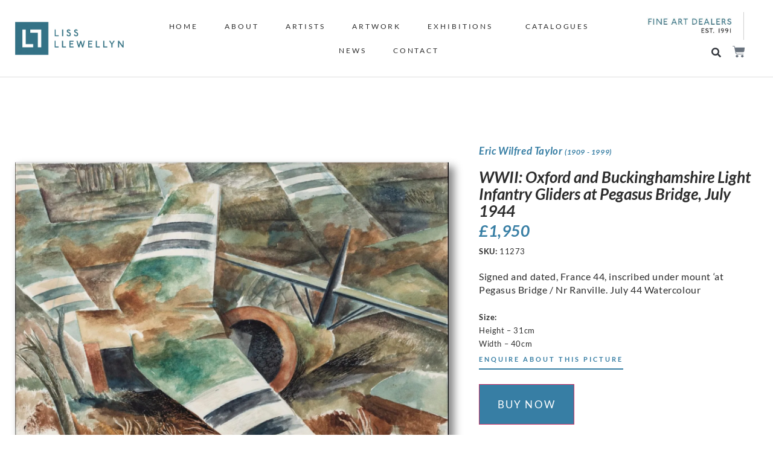

--- FILE ---
content_type: text/html; charset=UTF-8
request_url: https://lissllewellyn.com/product/wwii-oxford-and-buckinghamshire-light-infantry-gliders-at-pegasus-bridge-july-1944/
body_size: 41111
content:
<!doctype html>
<html lang="en-GB">
<head>
	<meta charset="UTF-8">
	<meta name="viewport" content="width=device-width, initial-scale=1">
	<link rel="profile" href="https://gmpg.org/xfn/11">
	<meta name='robots' content='index, follow, max-image-preview:large, max-snippet:-1, max-video-preview:-1' />
<script>window._wca = window._wca || [];</script>

	<!-- This site is optimized with the Yoast SEO plugin v26.8 - https://yoast.com/product/yoast-seo-wordpress/ -->
	<title>WWII: Oxford and Buckinghamshire Light Infantry Gliders at Pegasus Bridge, July 1944 - Liss Llewellyn</title>
	<link rel="canonical" href="https://lissllewellyn.com/product/wwii-oxford-and-buckinghamshire-light-infantry-gliders-at-pegasus-bridge-july-1944/" />
	<meta property="og:locale" content="en_GB" />
	<meta property="og:type" content="article" />
	<meta property="og:title" content="WWII: Oxford and Buckinghamshire Light Infantry Gliders at Pegasus Bridge, July 1944 - Liss Llewellyn" />
	<meta property="og:url" content="https://lissllewellyn.com/product/wwii-oxford-and-buckinghamshire-light-infantry-gliders-at-pegasus-bridge-july-1944/" />
	<meta property="og:site_name" content="Liss Llewellyn" />
	<meta property="article:publisher" content="https://www.facebook.com/lissllewellyn/" />
	<meta property="article:modified_time" content="2025-10-29T15:31:36+00:00" />
	<meta property="og:image" content="https://lissllewellyn.com/wp-content/uploads/2022/04/Eric-Taylor-Oxford-Light-Infantry-Gliders-at-Pegasus-Bridge.jpg" />
	<meta property="og:image:width" content="1610" />
	<meta property="og:image:height" content="1226" />
	<meta property="og:image:type" content="image/jpeg" />
	<meta name="twitter:card" content="summary_large_image" />
	<meta name="twitter:site" content="@lissfineart" />
	<script type="application/ld+json" class="yoast-schema-graph">{"@context":"https://schema.org","@graph":[{"@type":["WebPage","ItemPage"],"@id":"https://lissllewellyn.com/product/wwii-oxford-and-buckinghamshire-light-infantry-gliders-at-pegasus-bridge-july-1944/","url":"https://lissllewellyn.com/product/wwii-oxford-and-buckinghamshire-light-infantry-gliders-at-pegasus-bridge-july-1944/","name":"WWII: Oxford and Buckinghamshire Light Infantry Gliders at Pegasus Bridge, July 1944 - Liss Llewellyn","isPartOf":{"@id":"https://lissllewellyn.com/#website"},"primaryImageOfPage":{"@id":"https://lissllewellyn.com/product/wwii-oxford-and-buckinghamshire-light-infantry-gliders-at-pegasus-bridge-july-1944/#primaryimage"},"image":{"@id":"https://lissllewellyn.com/product/wwii-oxford-and-buckinghamshire-light-infantry-gliders-at-pegasus-bridge-july-1944/#primaryimage"},"thumbnailUrl":"https://i0.wp.com/lissllewellyn.com/wp-content/uploads/2022/04/Eric-Taylor-Oxford-Light-Infantry-Gliders-at-Pegasus-Bridge.jpg?fit=1610%2C1226&ssl=1","datePublished":"2022-04-07T21:06:30+00:00","dateModified":"2025-10-29T15:31:36+00:00","breadcrumb":{"@id":"https://lissllewellyn.com/product/wwii-oxford-and-buckinghamshire-light-infantry-gliders-at-pegasus-bridge-july-1944/#breadcrumb"},"inLanguage":"en-GB","potentialAction":[{"@type":"ReadAction","target":["https://lissllewellyn.com/product/wwii-oxford-and-buckinghamshire-light-infantry-gliders-at-pegasus-bridge-july-1944/"]}]},{"@type":"ImageObject","inLanguage":"en-GB","@id":"https://lissllewellyn.com/product/wwii-oxford-and-buckinghamshire-light-infantry-gliders-at-pegasus-bridge-july-1944/#primaryimage","url":"https://i0.wp.com/lissllewellyn.com/wp-content/uploads/2022/04/Eric-Taylor-Oxford-Light-Infantry-Gliders-at-Pegasus-Bridge.jpg?fit=1610%2C1226&ssl=1","contentUrl":"https://i0.wp.com/lissllewellyn.com/wp-content/uploads/2022/04/Eric-Taylor-Oxford-Light-Infantry-Gliders-at-Pegasus-Bridge.jpg?fit=1610%2C1226&ssl=1","width":1610,"height":1226},{"@type":"BreadcrumbList","@id":"https://lissllewellyn.com/product/wwii-oxford-and-buckinghamshire-light-infantry-gliders-at-pegasus-bridge-july-1944/#breadcrumb","itemListElement":[{"@type":"ListItem","position":1,"name":"Home","item":"https://lissllewellyn.com/home/homepage-01/"},{"@type":"ListItem","position":2,"name":"Shop","item":"https://lissllewellyn.com/shop/"},{"@type":"ListItem","position":3,"name":"WWII: Oxford and Buckinghamshire Light Infantry Gliders at Pegasus Bridge, July 1944"}]},{"@type":"WebSite","@id":"https://lissllewellyn.com/#website","url":"https://lissllewellyn.com/","name":"Liss Llewellyn | Twentieth Century British Art","description":"Twentieth Century British Art","publisher":{"@id":"https://lissllewellyn.com/#organization"},"potentialAction":[{"@type":"SearchAction","target":{"@type":"EntryPoint","urlTemplate":"https://lissllewellyn.com/?s={search_term_string}"},"query-input":{"@type":"PropertyValueSpecification","valueRequired":true,"valueName":"search_term_string"}}],"inLanguage":"en-GB"},{"@type":"Organization","@id":"https://lissllewellyn.com/#organization","name":"Liss Llewellyn","url":"https://lissllewellyn.com/","logo":{"@type":"ImageObject","inLanguage":"en-GB","@id":"https://lissllewellyn.com/#/schema/logo/image/","url":"https://lissllewellyn.com/wp-content/uploads/2021/08/Liss_Llewellyn.jpg","contentUrl":"https://lissllewellyn.com/wp-content/uploads/2021/08/Liss_Llewellyn.jpg","width":975,"height":300,"caption":"Liss Llewellyn"},"image":{"@id":"https://lissllewellyn.com/#/schema/logo/image/"},"sameAs":["https://www.facebook.com/lissllewellyn/","https://x.com/lissfineart","https://www.instagram.com/lissllewellyn/","https://www.pinterest.co.uk/lissllewellyn/"]}]}</script>
	<!-- / Yoast SEO plugin. -->


<link rel='dns-prefetch' href='//stats.wp.com' />
<link rel='preconnect' href='//i0.wp.com' />
<link rel="alternate" type="application/rss+xml" title="Liss Llewellyn &raquo; Feed" href="https://lissllewellyn.com/feed/" />
<link rel="alternate" type="application/rss+xml" title="Liss Llewellyn &raquo; Comments Feed" href="https://lissllewellyn.com/comments/feed/" />
<link rel="alternate" title="oEmbed (JSON)" type="application/json+oembed" href="https://lissllewellyn.com/wp-json/oembed/1.0/embed?url=https%3A%2F%2Flissllewellyn.com%2Fproduct%2Fwwii-oxford-and-buckinghamshire-light-infantry-gliders-at-pegasus-bridge-july-1944%2F" />
<link rel="alternate" title="oEmbed (XML)" type="text/xml+oembed" href="https://lissllewellyn.com/wp-json/oembed/1.0/embed?url=https%3A%2F%2Flissllewellyn.com%2Fproduct%2Fwwii-oxford-and-buckinghamshire-light-infantry-gliders-at-pegasus-bridge-july-1944%2F&#038;format=xml" />
<style id='wp-img-auto-sizes-contain-inline-css'>
img:is([sizes=auto i],[sizes^="auto," i]){contain-intrinsic-size:3000px 1500px}
/*# sourceURL=wp-img-auto-sizes-contain-inline-css */
</style>
<style id='wp-emoji-styles-inline-css'>

	img.wp-smiley, img.emoji {
		display: inline !important;
		border: none !important;
		box-shadow: none !important;
		height: 1em !important;
		width: 1em !important;
		margin: 0 0.07em !important;
		vertical-align: -0.1em !important;
		background: none !important;
		padding: 0 !important;
	}
/*# sourceURL=wp-emoji-styles-inline-css */
</style>
<link rel='stylesheet' id='wp-block-library-css' href='https://lissllewellyn.com/wp-includes/css/dist/block-library/style.min.css?ver=6.9' media='all' />
<link rel='stylesheet' id='mediaelement-css' href='https://lissllewellyn.com/wp-includes/js/mediaelement/mediaelementplayer-legacy.min.css?ver=4.2.17' media='all' />
<link rel='stylesheet' id='wp-mediaelement-css' href='https://lissllewellyn.com/wp-includes/js/mediaelement/wp-mediaelement.min.css?ver=6.9' media='all' />
<style id='jetpack-sharing-buttons-style-inline-css'>
.jetpack-sharing-buttons__services-list{display:flex;flex-direction:row;flex-wrap:wrap;gap:0;list-style-type:none;margin:5px;padding:0}.jetpack-sharing-buttons__services-list.has-small-icon-size{font-size:12px}.jetpack-sharing-buttons__services-list.has-normal-icon-size{font-size:16px}.jetpack-sharing-buttons__services-list.has-large-icon-size{font-size:24px}.jetpack-sharing-buttons__services-list.has-huge-icon-size{font-size:36px}@media print{.jetpack-sharing-buttons__services-list{display:none!important}}.editor-styles-wrapper .wp-block-jetpack-sharing-buttons{gap:0;padding-inline-start:0}ul.jetpack-sharing-buttons__services-list.has-background{padding:1.25em 2.375em}
/*# sourceURL=https://lissllewellyn.com/wp-content/plugins/jetpack/_inc/blocks/sharing-buttons/view.css */
</style>
<style id='filebird-block-filebird-gallery-style-inline-css'>
ul.filebird-block-filebird-gallery{margin:auto!important;padding:0!important;width:100%}ul.filebird-block-filebird-gallery.layout-grid{display:grid;grid-gap:20px;align-items:stretch;grid-template-columns:repeat(var(--columns),1fr);justify-items:stretch}ul.filebird-block-filebird-gallery.layout-grid li img{border:1px solid #ccc;box-shadow:2px 2px 6px 0 rgba(0,0,0,.3);height:100%;max-width:100%;-o-object-fit:cover;object-fit:cover;width:100%}ul.filebird-block-filebird-gallery.layout-masonry{-moz-column-count:var(--columns);-moz-column-gap:var(--space);column-gap:var(--space);-moz-column-width:var(--min-width);columns:var(--min-width) var(--columns);display:block;overflow:auto}ul.filebird-block-filebird-gallery.layout-masonry li{margin-bottom:var(--space)}ul.filebird-block-filebird-gallery li{list-style:none}ul.filebird-block-filebird-gallery li figure{height:100%;margin:0;padding:0;position:relative;width:100%}ul.filebird-block-filebird-gallery li figure figcaption{background:linear-gradient(0deg,rgba(0,0,0,.7),rgba(0,0,0,.3) 70%,transparent);bottom:0;box-sizing:border-box;color:#fff;font-size:.8em;margin:0;max-height:100%;overflow:auto;padding:3em .77em .7em;position:absolute;text-align:center;width:100%;z-index:2}ul.filebird-block-filebird-gallery li figure figcaption a{color:inherit}.fb-block-hover-animation-zoomIn figure{overflow:hidden}.fb-block-hover-animation-zoomIn figure img{transform:scale(1);transition:.3s ease-in-out}.fb-block-hover-animation-zoomIn figure:hover img{transform:scale(1.3)}.fb-block-hover-animation-shine figure{overflow:hidden;position:relative}.fb-block-hover-animation-shine figure:before{background:linear-gradient(90deg,hsla(0,0%,100%,0) 0,hsla(0,0%,100%,.3));content:"";display:block;height:100%;left:-75%;position:absolute;top:0;transform:skewX(-25deg);width:50%;z-index:2}.fb-block-hover-animation-shine figure:hover:before{animation:shine .75s}@keyframes shine{to{left:125%}}.fb-block-hover-animation-opacity figure{overflow:hidden}.fb-block-hover-animation-opacity figure img{opacity:1;transition:.3s ease-in-out}.fb-block-hover-animation-opacity figure:hover img{opacity:.5}.fb-block-hover-animation-grayscale figure img{filter:grayscale(100%);transition:.3s ease-in-out}.fb-block-hover-animation-grayscale figure:hover img{filter:grayscale(0)}

/*# sourceURL=https://lissllewellyn.com/wp-content/plugins/filebird-pro/blocks/filebird-gallery/build/style-index.css */
</style>
<style id='global-styles-inline-css'>
:root{--wp--preset--aspect-ratio--square: 1;--wp--preset--aspect-ratio--4-3: 4/3;--wp--preset--aspect-ratio--3-4: 3/4;--wp--preset--aspect-ratio--3-2: 3/2;--wp--preset--aspect-ratio--2-3: 2/3;--wp--preset--aspect-ratio--16-9: 16/9;--wp--preset--aspect-ratio--9-16: 9/16;--wp--preset--color--black: #000000;--wp--preset--color--cyan-bluish-gray: #abb8c3;--wp--preset--color--white: #ffffff;--wp--preset--color--pale-pink: #f78da7;--wp--preset--color--vivid-red: #cf2e2e;--wp--preset--color--luminous-vivid-orange: #ff6900;--wp--preset--color--luminous-vivid-amber: #fcb900;--wp--preset--color--light-green-cyan: #7bdcb5;--wp--preset--color--vivid-green-cyan: #00d084;--wp--preset--color--pale-cyan-blue: #8ed1fc;--wp--preset--color--vivid-cyan-blue: #0693e3;--wp--preset--color--vivid-purple: #9b51e0;--wp--preset--gradient--vivid-cyan-blue-to-vivid-purple: linear-gradient(135deg,rgb(6,147,227) 0%,rgb(155,81,224) 100%);--wp--preset--gradient--light-green-cyan-to-vivid-green-cyan: linear-gradient(135deg,rgb(122,220,180) 0%,rgb(0,208,130) 100%);--wp--preset--gradient--luminous-vivid-amber-to-luminous-vivid-orange: linear-gradient(135deg,rgb(252,185,0) 0%,rgb(255,105,0) 100%);--wp--preset--gradient--luminous-vivid-orange-to-vivid-red: linear-gradient(135deg,rgb(255,105,0) 0%,rgb(207,46,46) 100%);--wp--preset--gradient--very-light-gray-to-cyan-bluish-gray: linear-gradient(135deg,rgb(238,238,238) 0%,rgb(169,184,195) 100%);--wp--preset--gradient--cool-to-warm-spectrum: linear-gradient(135deg,rgb(74,234,220) 0%,rgb(151,120,209) 20%,rgb(207,42,186) 40%,rgb(238,44,130) 60%,rgb(251,105,98) 80%,rgb(254,248,76) 100%);--wp--preset--gradient--blush-light-purple: linear-gradient(135deg,rgb(255,206,236) 0%,rgb(152,150,240) 100%);--wp--preset--gradient--blush-bordeaux: linear-gradient(135deg,rgb(254,205,165) 0%,rgb(254,45,45) 50%,rgb(107,0,62) 100%);--wp--preset--gradient--luminous-dusk: linear-gradient(135deg,rgb(255,203,112) 0%,rgb(199,81,192) 50%,rgb(65,88,208) 100%);--wp--preset--gradient--pale-ocean: linear-gradient(135deg,rgb(255,245,203) 0%,rgb(182,227,212) 50%,rgb(51,167,181) 100%);--wp--preset--gradient--electric-grass: linear-gradient(135deg,rgb(202,248,128) 0%,rgb(113,206,126) 100%);--wp--preset--gradient--midnight: linear-gradient(135deg,rgb(2,3,129) 0%,rgb(40,116,252) 100%);--wp--preset--font-size--small: 13px;--wp--preset--font-size--medium: 20px;--wp--preset--font-size--large: 36px;--wp--preset--font-size--x-large: 42px;--wp--preset--spacing--20: 0.44rem;--wp--preset--spacing--30: 0.67rem;--wp--preset--spacing--40: 1rem;--wp--preset--spacing--50: 1.5rem;--wp--preset--spacing--60: 2.25rem;--wp--preset--spacing--70: 3.38rem;--wp--preset--spacing--80: 5.06rem;--wp--preset--shadow--natural: 6px 6px 9px rgba(0, 0, 0, 0.2);--wp--preset--shadow--deep: 12px 12px 50px rgba(0, 0, 0, 0.4);--wp--preset--shadow--sharp: 6px 6px 0px rgba(0, 0, 0, 0.2);--wp--preset--shadow--outlined: 6px 6px 0px -3px rgb(255, 255, 255), 6px 6px rgb(0, 0, 0);--wp--preset--shadow--crisp: 6px 6px 0px rgb(0, 0, 0);}:root { --wp--style--global--content-size: 800px;--wp--style--global--wide-size: 1200px; }:where(body) { margin: 0; }.wp-site-blocks > .alignleft { float: left; margin-right: 2em; }.wp-site-blocks > .alignright { float: right; margin-left: 2em; }.wp-site-blocks > .aligncenter { justify-content: center; margin-left: auto; margin-right: auto; }:where(.wp-site-blocks) > * { margin-block-start: 24px; margin-block-end: 0; }:where(.wp-site-blocks) > :first-child { margin-block-start: 0; }:where(.wp-site-blocks) > :last-child { margin-block-end: 0; }:root { --wp--style--block-gap: 24px; }:root :where(.is-layout-flow) > :first-child{margin-block-start: 0;}:root :where(.is-layout-flow) > :last-child{margin-block-end: 0;}:root :where(.is-layout-flow) > *{margin-block-start: 24px;margin-block-end: 0;}:root :where(.is-layout-constrained) > :first-child{margin-block-start: 0;}:root :where(.is-layout-constrained) > :last-child{margin-block-end: 0;}:root :where(.is-layout-constrained) > *{margin-block-start: 24px;margin-block-end: 0;}:root :where(.is-layout-flex){gap: 24px;}:root :where(.is-layout-grid){gap: 24px;}.is-layout-flow > .alignleft{float: left;margin-inline-start: 0;margin-inline-end: 2em;}.is-layout-flow > .alignright{float: right;margin-inline-start: 2em;margin-inline-end: 0;}.is-layout-flow > .aligncenter{margin-left: auto !important;margin-right: auto !important;}.is-layout-constrained > .alignleft{float: left;margin-inline-start: 0;margin-inline-end: 2em;}.is-layout-constrained > .alignright{float: right;margin-inline-start: 2em;margin-inline-end: 0;}.is-layout-constrained > .aligncenter{margin-left: auto !important;margin-right: auto !important;}.is-layout-constrained > :where(:not(.alignleft):not(.alignright):not(.alignfull)){max-width: var(--wp--style--global--content-size);margin-left: auto !important;margin-right: auto !important;}.is-layout-constrained > .alignwide{max-width: var(--wp--style--global--wide-size);}body .is-layout-flex{display: flex;}.is-layout-flex{flex-wrap: wrap;align-items: center;}.is-layout-flex > :is(*, div){margin: 0;}body .is-layout-grid{display: grid;}.is-layout-grid > :is(*, div){margin: 0;}body{padding-top: 0px;padding-right: 0px;padding-bottom: 0px;padding-left: 0px;}a:where(:not(.wp-element-button)){text-decoration: underline;}:root :where(.wp-element-button, .wp-block-button__link){background-color: #32373c;border-width: 0;color: #fff;font-family: inherit;font-size: inherit;font-style: inherit;font-weight: inherit;letter-spacing: inherit;line-height: inherit;padding-top: calc(0.667em + 2px);padding-right: calc(1.333em + 2px);padding-bottom: calc(0.667em + 2px);padding-left: calc(1.333em + 2px);text-decoration: none;text-transform: inherit;}.has-black-color{color: var(--wp--preset--color--black) !important;}.has-cyan-bluish-gray-color{color: var(--wp--preset--color--cyan-bluish-gray) !important;}.has-white-color{color: var(--wp--preset--color--white) !important;}.has-pale-pink-color{color: var(--wp--preset--color--pale-pink) !important;}.has-vivid-red-color{color: var(--wp--preset--color--vivid-red) !important;}.has-luminous-vivid-orange-color{color: var(--wp--preset--color--luminous-vivid-orange) !important;}.has-luminous-vivid-amber-color{color: var(--wp--preset--color--luminous-vivid-amber) !important;}.has-light-green-cyan-color{color: var(--wp--preset--color--light-green-cyan) !important;}.has-vivid-green-cyan-color{color: var(--wp--preset--color--vivid-green-cyan) !important;}.has-pale-cyan-blue-color{color: var(--wp--preset--color--pale-cyan-blue) !important;}.has-vivid-cyan-blue-color{color: var(--wp--preset--color--vivid-cyan-blue) !important;}.has-vivid-purple-color{color: var(--wp--preset--color--vivid-purple) !important;}.has-black-background-color{background-color: var(--wp--preset--color--black) !important;}.has-cyan-bluish-gray-background-color{background-color: var(--wp--preset--color--cyan-bluish-gray) !important;}.has-white-background-color{background-color: var(--wp--preset--color--white) !important;}.has-pale-pink-background-color{background-color: var(--wp--preset--color--pale-pink) !important;}.has-vivid-red-background-color{background-color: var(--wp--preset--color--vivid-red) !important;}.has-luminous-vivid-orange-background-color{background-color: var(--wp--preset--color--luminous-vivid-orange) !important;}.has-luminous-vivid-amber-background-color{background-color: var(--wp--preset--color--luminous-vivid-amber) !important;}.has-light-green-cyan-background-color{background-color: var(--wp--preset--color--light-green-cyan) !important;}.has-vivid-green-cyan-background-color{background-color: var(--wp--preset--color--vivid-green-cyan) !important;}.has-pale-cyan-blue-background-color{background-color: var(--wp--preset--color--pale-cyan-blue) !important;}.has-vivid-cyan-blue-background-color{background-color: var(--wp--preset--color--vivid-cyan-blue) !important;}.has-vivid-purple-background-color{background-color: var(--wp--preset--color--vivid-purple) !important;}.has-black-border-color{border-color: var(--wp--preset--color--black) !important;}.has-cyan-bluish-gray-border-color{border-color: var(--wp--preset--color--cyan-bluish-gray) !important;}.has-white-border-color{border-color: var(--wp--preset--color--white) !important;}.has-pale-pink-border-color{border-color: var(--wp--preset--color--pale-pink) !important;}.has-vivid-red-border-color{border-color: var(--wp--preset--color--vivid-red) !important;}.has-luminous-vivid-orange-border-color{border-color: var(--wp--preset--color--luminous-vivid-orange) !important;}.has-luminous-vivid-amber-border-color{border-color: var(--wp--preset--color--luminous-vivid-amber) !important;}.has-light-green-cyan-border-color{border-color: var(--wp--preset--color--light-green-cyan) !important;}.has-vivid-green-cyan-border-color{border-color: var(--wp--preset--color--vivid-green-cyan) !important;}.has-pale-cyan-blue-border-color{border-color: var(--wp--preset--color--pale-cyan-blue) !important;}.has-vivid-cyan-blue-border-color{border-color: var(--wp--preset--color--vivid-cyan-blue) !important;}.has-vivid-purple-border-color{border-color: var(--wp--preset--color--vivid-purple) !important;}.has-vivid-cyan-blue-to-vivid-purple-gradient-background{background: var(--wp--preset--gradient--vivid-cyan-blue-to-vivid-purple) !important;}.has-light-green-cyan-to-vivid-green-cyan-gradient-background{background: var(--wp--preset--gradient--light-green-cyan-to-vivid-green-cyan) !important;}.has-luminous-vivid-amber-to-luminous-vivid-orange-gradient-background{background: var(--wp--preset--gradient--luminous-vivid-amber-to-luminous-vivid-orange) !important;}.has-luminous-vivid-orange-to-vivid-red-gradient-background{background: var(--wp--preset--gradient--luminous-vivid-orange-to-vivid-red) !important;}.has-very-light-gray-to-cyan-bluish-gray-gradient-background{background: var(--wp--preset--gradient--very-light-gray-to-cyan-bluish-gray) !important;}.has-cool-to-warm-spectrum-gradient-background{background: var(--wp--preset--gradient--cool-to-warm-spectrum) !important;}.has-blush-light-purple-gradient-background{background: var(--wp--preset--gradient--blush-light-purple) !important;}.has-blush-bordeaux-gradient-background{background: var(--wp--preset--gradient--blush-bordeaux) !important;}.has-luminous-dusk-gradient-background{background: var(--wp--preset--gradient--luminous-dusk) !important;}.has-pale-ocean-gradient-background{background: var(--wp--preset--gradient--pale-ocean) !important;}.has-electric-grass-gradient-background{background: var(--wp--preset--gradient--electric-grass) !important;}.has-midnight-gradient-background{background: var(--wp--preset--gradient--midnight) !important;}.has-small-font-size{font-size: var(--wp--preset--font-size--small) !important;}.has-medium-font-size{font-size: var(--wp--preset--font-size--medium) !important;}.has-large-font-size{font-size: var(--wp--preset--font-size--large) !important;}.has-x-large-font-size{font-size: var(--wp--preset--font-size--x-large) !important;}
:root :where(.wp-block-pullquote){font-size: 1.5em;line-height: 1.6;}
/*# sourceURL=global-styles-inline-css */
</style>
<link rel='stylesheet' id='photoswipe-css' href='https://lissllewellyn.com/wp-content/plugins/woocommerce/assets/css/photoswipe/photoswipe.min.css?ver=10.4.3' media='all' />
<link rel='stylesheet' id='photoswipe-default-skin-css' href='https://lissllewellyn.com/wp-content/plugins/woocommerce/assets/css/photoswipe/default-skin/default-skin.min.css?ver=10.4.3' media='all' />
<link rel='stylesheet' id='woocommerce-layout-css' href='https://lissllewellyn.com/wp-content/plugins/woocommerce/assets/css/woocommerce-layout.css?ver=10.4.3' media='all' />
<style id='woocommerce-layout-inline-css'>

	.infinite-scroll .woocommerce-pagination {
		display: none;
	}
/*# sourceURL=woocommerce-layout-inline-css */
</style>
<link rel='stylesheet' id='woocommerce-smallscreen-css' href='https://lissllewellyn.com/wp-content/plugins/woocommerce/assets/css/woocommerce-smallscreen.css?ver=10.4.3' media='only screen and (max-width: 768px)' />
<link rel='stylesheet' id='woocommerce-general-css' href='https://lissllewellyn.com/wp-content/plugins/woocommerce/assets/css/woocommerce.css?ver=10.4.3' media='all' />
<style id='woocommerce-inline-inline-css'>
.woocommerce form .form-row .required { visibility: visible; }
/*# sourceURL=woocommerce-inline-inline-css */
</style>
<link rel='stylesheet' id='dce-style-css' href='https://lissllewellyn.com/wp-content/plugins/dynamic-content-for-elementor/assets/css/style.min.css?ver=3.3.25' media='all' />
<link rel='stylesheet' id='dce-dynamic-visibility-css' href='https://lissllewellyn.com/wp-content/plugins/dynamic-content-for-elementor/assets/css/dynamic-visibility.min.css?ver=3.3.25' media='all' />
<link rel='stylesheet' id='dce-pageScroll-css' href='https://lissllewellyn.com/wp-content/plugins/dynamic-content-for-elementor/assets/css/page-scroll.min.css?ver=3.3.25' media='all' />
<link rel='stylesheet' id='WCPAY_EXPRESS_CHECKOUT_ECE-css' href='https://lissllewellyn.com/wp-content/plugins/woocommerce-payments/dist/express-checkout.css?ver=10.4.0' media='all' />
<link rel='stylesheet' id='hello-elementor-css' href='https://lissllewellyn.com/wp-content/themes/hello-elementor/assets/css/reset.css?ver=3.4.5' media='all' />
<link rel='stylesheet' id='hello-elementor-theme-style-css' href='https://lissllewellyn.com/wp-content/themes/hello-elementor/assets/css/theme.css?ver=3.4.5' media='all' />
<link rel='stylesheet' id='chld_thm_cfg_child-css' href='https://lissllewellyn.com/wp-content/themes/Liss-Llewellyn-v1/style.css?ver=6.9' media='all' />
<link rel='stylesheet' id='hello-elementor-header-footer-css' href='https://lissllewellyn.com/wp-content/themes/hello-elementor/assets/css/header-footer.css?ver=3.4.5' media='all' />
<link rel='stylesheet' id='elementor-frontend-css' href='https://lissllewellyn.com/wp-content/plugins/elementor/assets/css/frontend.min.css?ver=3.34.0' media='all' />
<style id='elementor-frontend-inline-css'>
.elementor-kit-10{--e-global-color-primary:#377EA4;--e-global-color-secondary:#3E738F;--e-global-color-text:#2C2C2C;--e-global-color-accent:#9A2323;--e-global-color-5646e4a:#3E738F;--e-global-color-9aa4385:#9A2323;--e-global-color-7366414:#377EA4;--e-global-color-8d2516e:#A1627E;--e-global-color-0ab4969:#FFFFFF;--e-global-color-a372793:#9A2323;--e-global-color-4d45982:#DDDDDD;--e-global-typography-primary-font-family:"Lato";--e-global-typography-primary-font-weight:normal;--e-global-typography-secondary-font-family:"Lato";--e-global-typography-secondary-font-weight:normal;--e-global-typography-text-font-family:"Lato";--e-global-typography-text-font-size:16px;--e-global-typography-text-font-weight:normal;--e-global-typography-text-line-height:30px;--e-global-typography-accent-font-family:"Roboto";--e-global-typography-accent-font-weight:500;color:#2C2C2C;font-family:"Lato", Sans-serif;font-size:17px;letter-spacing:0.6px;--e-page-transition-entrance-animation:e-page-transition-fade-out;--e-page-transition-exit-animation:e-page-transition-fade-in;--e-page-transition-animation-duration:400ms;--e-preloader-animation-duration:1700ms;--e-preloader-delay:0ms;--e-preloader-color:var( --e-global-color-7366414 );--e-preloader-size:11px;}.elementor-kit-10 button,.elementor-kit-10 input[type="button"],.elementor-kit-10 input[type="submit"],.elementor-kit-10 .elementor-button{background-color:var( --e-global-color-primary );font-family:"Lato", Sans-serif;font-size:17px;text-transform:uppercase;color:var( --e-global-color-0ab4969 );border-radius:0px 0px 0px 0px;padding:4px 4px 4px 4px;}.elementor-kit-10 e-page-transition{background-color:var( --e-global-color-0ab4969 );}.elementor-kit-10 a{color:#2C2C2C;font-size:14px;text-transform:uppercase;letter-spacing:3px;}.elementor-section.elementor-section-boxed > .elementor-container{max-width:1800px;}.e-con{--container-max-width:1800px;}.elementor-widget:not(:last-child){margin-block-end:20px;}.elementor-element{--widgets-spacing:20px 20px;--widgets-spacing-row:20px;--widgets-spacing-column:20px;}{}h1.entry-title{display:var(--page-title-display);}@media(max-width:1024px){.elementor-section.elementor-section-boxed > .elementor-container{max-width:1024px;}.e-con{--container-max-width:1024px;}}@media(max-width:767px){.elementor-kit-10{font-size:15px;line-height:1.5em;}.elementor-section.elementor-section-boxed > .elementor-container{max-width:767px;}.e-con{--container-max-width:767px;}}
.elementor-13 .elementor-element.elementor-element-06ae0de:not(.elementor-motion-effects-element-type-background), .elementor-13 .elementor-element.elementor-element-06ae0de > .elementor-motion-effects-container > .elementor-motion-effects-layer{background-color:#FFFFFF;}.elementor-13 .elementor-element.elementor-element-06ae0de{border-style:solid;border-width:0px 0px 1px 0px;border-color:#DDDDDD;transition:background 0.3s, border 0.3s, border-radius 0.3s, box-shadow 0.3s;padding:10px 20px 10px 20px;}.elementor-13 .elementor-element.elementor-element-06ae0de, .elementor-13 .elementor-element.elementor-element-06ae0de > .elementor-background-overlay{border-radius:0px 0px 0px 0px;}.elementor-13 .elementor-element.elementor-element-06ae0de > .elementor-background-overlay{transition:background 0.3s, border-radius 0.3s, opacity 0.3s;}.elementor-bc-flex-widget .elementor-13 .elementor-element.elementor-element-cc70ac2.elementor-column .elementor-widget-wrap{align-items:center;}.elementor-13 .elementor-element.elementor-element-cc70ac2.elementor-column.elementor-element[data-element_type="column"] > .elementor-widget-wrap.elementor-element-populated{align-content:center;align-items:center;}.elementor-13 .elementor-element.elementor-element-cc70ac2 > .elementor-element-populated{padding:5px 5px 5px 5px;}.elementor-widget-theme-site-logo .widget-image-caption{color:var( --e-global-color-text );font-family:var( --e-global-typography-text-font-family ), Sans-serif;font-size:var( --e-global-typography-text-font-size );font-weight:var( --e-global-typography-text-font-weight );line-height:var( --e-global-typography-text-line-height );}.elementor-13 .elementor-element.elementor-element-fc5101c{text-align:start;}.elementor-13 .elementor-element.elementor-element-fc5101c img{width:100%;max-width:180px;}.elementor-bc-flex-widget .elementor-13 .elementor-element.elementor-element-3aab912.elementor-column .elementor-widget-wrap{align-items:center;}.elementor-13 .elementor-element.elementor-element-3aab912.elementor-column.elementor-element[data-element_type="column"] > .elementor-widget-wrap.elementor-element-populated{align-content:center;align-items:center;}.elementor-13 .elementor-element.elementor-element-3aab912.elementor-column > .elementor-widget-wrap{justify-content:center;}.elementor-13 .elementor-element.elementor-element-3aab912 > .elementor-element-populated{text-align:center;}.elementor-widget-nav-menu .elementor-nav-menu .elementor-item{font-family:var( --e-global-typography-primary-font-family ), Sans-serif;font-weight:var( --e-global-typography-primary-font-weight );}.elementor-widget-nav-menu .elementor-nav-menu--main .elementor-item{color:var( --e-global-color-text );fill:var( --e-global-color-text );}.elementor-widget-nav-menu .elementor-nav-menu--main .elementor-item:hover,
					.elementor-widget-nav-menu .elementor-nav-menu--main .elementor-item.elementor-item-active,
					.elementor-widget-nav-menu .elementor-nav-menu--main .elementor-item.highlighted,
					.elementor-widget-nav-menu .elementor-nav-menu--main .elementor-item:focus{color:var( --e-global-color-accent );fill:var( --e-global-color-accent );}.elementor-widget-nav-menu .elementor-nav-menu--main:not(.e--pointer-framed) .elementor-item:before,
					.elementor-widget-nav-menu .elementor-nav-menu--main:not(.e--pointer-framed) .elementor-item:after{background-color:var( --e-global-color-accent );}.elementor-widget-nav-menu .e--pointer-framed .elementor-item:before,
					.elementor-widget-nav-menu .e--pointer-framed .elementor-item:after{border-color:var( --e-global-color-accent );}.elementor-widget-nav-menu{--e-nav-menu-divider-color:var( --e-global-color-text );}.elementor-widget-nav-menu .elementor-nav-menu--dropdown .elementor-item, .elementor-widget-nav-menu .elementor-nav-menu--dropdown  .elementor-sub-item{font-family:var( --e-global-typography-accent-font-family ), Sans-serif;font-weight:var( --e-global-typography-accent-font-weight );}.elementor-13 .elementor-element.elementor-element-55895fc .elementor-menu-toggle{margin:0 auto;}.elementor-13 .elementor-element.elementor-element-55895fc .elementor-nav-menu .elementor-item{font-family:"Lato", Sans-serif;font-size:12px;font-weight:normal;letter-spacing:2.9px;}.elementor-13 .elementor-element.elementor-element-55895fc .elementor-nav-menu--main .elementor-item{color:var( --e-global-color-text );fill:var( --e-global-color-text );padding-left:5px;padding-right:5px;padding-top:10px;padding-bottom:10px;}.elementor-13 .elementor-element.elementor-element-55895fc .elementor-nav-menu--main .elementor-item:hover,
					.elementor-13 .elementor-element.elementor-element-55895fc .elementor-nav-menu--main .elementor-item.elementor-item-active,
					.elementor-13 .elementor-element.elementor-element-55895fc .elementor-nav-menu--main .elementor-item.highlighted,
					.elementor-13 .elementor-element.elementor-element-55895fc .elementor-nav-menu--main .elementor-item:focus{color:var( --e-global-color-text );fill:var( --e-global-color-text );}.elementor-13 .elementor-element.elementor-element-55895fc .elementor-nav-menu--main:not(.e--pointer-framed) .elementor-item:before,
					.elementor-13 .elementor-element.elementor-element-55895fc .elementor-nav-menu--main:not(.e--pointer-framed) .elementor-item:after{background-color:var( --e-global-color-text );}.elementor-13 .elementor-element.elementor-element-55895fc .e--pointer-framed .elementor-item:before,
					.elementor-13 .elementor-element.elementor-element-55895fc .e--pointer-framed .elementor-item:after{border-color:var( --e-global-color-text );}.elementor-13 .elementor-element.elementor-element-55895fc .e--pointer-framed .elementor-item:before{border-width:3px;}.elementor-13 .elementor-element.elementor-element-55895fc .e--pointer-framed.e--animation-draw .elementor-item:before{border-width:0 0 3px 3px;}.elementor-13 .elementor-element.elementor-element-55895fc .e--pointer-framed.e--animation-draw .elementor-item:after{border-width:3px 3px 0 0;}.elementor-13 .elementor-element.elementor-element-55895fc .e--pointer-framed.e--animation-corners .elementor-item:before{border-width:3px 0 0 3px;}.elementor-13 .elementor-element.elementor-element-55895fc .e--pointer-framed.e--animation-corners .elementor-item:after{border-width:0 3px 3px 0;}.elementor-13 .elementor-element.elementor-element-55895fc .e--pointer-underline .elementor-item:after,
					 .elementor-13 .elementor-element.elementor-element-55895fc .e--pointer-overline .elementor-item:before,
					 .elementor-13 .elementor-element.elementor-element-55895fc .e--pointer-double-line .elementor-item:before,
					 .elementor-13 .elementor-element.elementor-element-55895fc .e--pointer-double-line .elementor-item:after{height:3px;}.elementor-13 .elementor-element.elementor-element-55895fc{--e-nav-menu-horizontal-menu-item-margin:calc( 34px / 2 );--nav-menu-icon-size:15px;}.elementor-13 .elementor-element.elementor-element-55895fc .elementor-nav-menu--main:not(.elementor-nav-menu--layout-horizontal) .elementor-nav-menu > li:not(:last-child){margin-bottom:34px;}.elementor-13 .elementor-element.elementor-element-55895fc .elementor-nav-menu--dropdown a, .elementor-13 .elementor-element.elementor-element-55895fc .elementor-menu-toggle{color:var( --e-global-color-text );fill:var( --e-global-color-text );}.elementor-13 .elementor-element.elementor-element-55895fc .elementor-nav-menu--dropdown{background-color:#FFFFFF;}.elementor-13 .elementor-element.elementor-element-55895fc .elementor-nav-menu--dropdown a:hover,
					.elementor-13 .elementor-element.elementor-element-55895fc .elementor-nav-menu--dropdown a:focus,
					.elementor-13 .elementor-element.elementor-element-55895fc .elementor-nav-menu--dropdown a.elementor-item-active,
					.elementor-13 .elementor-element.elementor-element-55895fc .elementor-nav-menu--dropdown a.highlighted,
					.elementor-13 .elementor-element.elementor-element-55895fc .elementor-menu-toggle:hover,
					.elementor-13 .elementor-element.elementor-element-55895fc .elementor-menu-toggle:focus{color:var( --e-global-color-primary );}.elementor-13 .elementor-element.elementor-element-55895fc .elementor-nav-menu--dropdown a:hover,
					.elementor-13 .elementor-element.elementor-element-55895fc .elementor-nav-menu--dropdown a:focus,
					.elementor-13 .elementor-element.elementor-element-55895fc .elementor-nav-menu--dropdown a.elementor-item-active,
					.elementor-13 .elementor-element.elementor-element-55895fc .elementor-nav-menu--dropdown a.highlighted{background-color:var( --e-global-color-0ab4969 );}.elementor-13 .elementor-element.elementor-element-55895fc .elementor-nav-menu--dropdown .elementor-item, .elementor-13 .elementor-element.elementor-element-55895fc .elementor-nav-menu--dropdown  .elementor-sub-item{font-family:"Lato", Sans-serif;font-weight:normal;text-transform:uppercase;letter-spacing:1.8px;}.elementor-13 .elementor-element.elementor-element-55895fc .elementor-nav-menu--main .elementor-nav-menu--dropdown, .elementor-13 .elementor-element.elementor-element-55895fc .elementor-nav-menu__container.elementor-nav-menu--dropdown{box-shadow:3px 8px 14px 0px rgba(0, 0, 0, 0.51);}.elementor-13 .elementor-element.elementor-element-55895fc .elementor-nav-menu--dropdown a{padding-left:20px;padding-right:20px;padding-top:8px;padding-bottom:8px;}.elementor-13 .elementor-element.elementor-element-55895fc .elementor-nav-menu--main > .elementor-nav-menu > li > .elementor-nav-menu--dropdown, .elementor-13 .elementor-element.elementor-element-55895fc .elementor-nav-menu__container.elementor-nav-menu--dropdown{margin-top:0px !important;}.elementor-bc-flex-widget .elementor-13 .elementor-element.elementor-element-48a83b5.elementor-column .elementor-widget-wrap{align-items:center;}.elementor-13 .elementor-element.elementor-element-48a83b5.elementor-column.elementor-element[data-element_type="column"] > .elementor-widget-wrap.elementor-element-populated{align-content:center;align-items:center;}.elementor-13 .elementor-element.elementor-element-48a83b5.elementor-column > .elementor-widget-wrap{justify-content:flex-end;}.elementor-widget-image .widget-image-caption{color:var( --e-global-color-text );font-family:var( --e-global-typography-text-font-family ), Sans-serif;font-size:var( --e-global-typography-text-font-size );font-weight:var( --e-global-typography-text-font-weight );line-height:var( --e-global-typography-text-line-height );}.elementor-13 .elementor-element.elementor-element-a0b7ba0{width:auto;max-width:auto;align-self:center;text-align:end;}.elementor-13 .elementor-element.elementor-element-a0b7ba0 > .elementor-widget-container{padding:0px 10px 0px 0px;}.elementor-13 .elementor-element.elementor-element-a0b7ba0 img{width:100%;max-width:170px;}.elementor-widget-search-form input[type="search"].elementor-search-form__input{font-family:var( --e-global-typography-text-font-family ), Sans-serif;font-size:var( --e-global-typography-text-font-size );font-weight:var( --e-global-typography-text-font-weight );line-height:var( --e-global-typography-text-line-height );}.elementor-widget-search-form .elementor-search-form__input,
					.elementor-widget-search-form .elementor-search-form__icon,
					.elementor-widget-search-form .elementor-lightbox .dialog-lightbox-close-button,
					.elementor-widget-search-form .elementor-lightbox .dialog-lightbox-close-button:hover,
					.elementor-widget-search-form.elementor-search-form--skin-full_screen input[type="search"].elementor-search-form__input{color:var( --e-global-color-text );fill:var( --e-global-color-text );}.elementor-widget-search-form .elementor-search-form__submit{font-family:var( --e-global-typography-text-font-family ), Sans-serif;font-size:var( --e-global-typography-text-font-size );font-weight:var( --e-global-typography-text-font-weight );line-height:var( --e-global-typography-text-line-height );background-color:var( --e-global-color-secondary );}.elementor-13 .elementor-element.elementor-element-32ab41e{width:auto;max-width:auto;}.elementor-13 .elementor-element.elementor-element-32ab41e > .elementor-widget-container{padding:4px 0px 4px 0px;}.elementor-13 .elementor-element.elementor-element-32ab41e .elementor-search-form{text-align:end;}.elementor-13 .elementor-element.elementor-element-32ab41e .elementor-search-form__toggle{--e-search-form-toggle-size:33px;--e-search-form-toggle-background-color:#6EC1E400;--e-search-form-toggle-icon-size:calc(48em / 100);}.elementor-13 .elementor-element.elementor-element-32ab41e.elementor-search-form--skin-full_screen .elementor-search-form__container{background-color:#377EA4;}.elementor-13 .elementor-element.elementor-element-32ab41e input[type="search"].elementor-search-form__input{font-family:"Roboto", Sans-serif;font-weight:400;}.elementor-13 .elementor-element.elementor-element-32ab41e .elementor-search-form__input,
					.elementor-13 .elementor-element.elementor-element-32ab41e .elementor-search-form__icon,
					.elementor-13 .elementor-element.elementor-element-32ab41e .elementor-lightbox .dialog-lightbox-close-button,
					.elementor-13 .elementor-element.elementor-element-32ab41e .elementor-lightbox .dialog-lightbox-close-button:hover,
					.elementor-13 .elementor-element.elementor-element-32ab41e.elementor-search-form--skin-full_screen input[type="search"].elementor-search-form__input{color:#FFFFFF;fill:#FFFFFF;}.elementor-13 .elementor-element.elementor-element-32ab41e:not(.elementor-search-form--skin-full_screen) .elementor-search-form__container{border-radius:3px;}.elementor-13 .elementor-element.elementor-element-32ab41e.elementor-search-form--skin-full_screen input[type="search"].elementor-search-form__input{border-radius:3px;}.elementor-widget-woocommerce-menu-cart .elementor-menu-cart__toggle .elementor-button{font-family:var( --e-global-typography-primary-font-family ), Sans-serif;font-weight:var( --e-global-typography-primary-font-weight );}.elementor-widget-woocommerce-menu-cart .elementor-menu-cart__product-name a{font-family:var( --e-global-typography-primary-font-family ), Sans-serif;font-weight:var( --e-global-typography-primary-font-weight );}.elementor-widget-woocommerce-menu-cart .elementor-menu-cart__product-price{font-family:var( --e-global-typography-primary-font-family ), Sans-serif;font-weight:var( --e-global-typography-primary-font-weight );}.elementor-widget-woocommerce-menu-cart .elementor-menu-cart__footer-buttons .elementor-button{font-family:var( --e-global-typography-primary-font-family ), Sans-serif;font-weight:var( --e-global-typography-primary-font-weight );}.elementor-widget-woocommerce-menu-cart .elementor-menu-cart__footer-buttons a.elementor-button--view-cart{font-family:var( --e-global-typography-primary-font-family ), Sans-serif;font-weight:var( --e-global-typography-primary-font-weight );}.elementor-widget-woocommerce-menu-cart .elementor-menu-cart__footer-buttons a.elementor-button--checkout{font-family:var( --e-global-typography-primary-font-family ), Sans-serif;font-weight:var( --e-global-typography-primary-font-weight );}.elementor-widget-woocommerce-menu-cart .woocommerce-mini-cart__empty-message{font-family:var( --e-global-typography-primary-font-family ), Sans-serif;font-weight:var( --e-global-typography-primary-font-weight );}.elementor-13 .elementor-element.elementor-element-545d924{width:auto;max-width:auto;align-self:center;--main-alignment:right;--divider-style:solid;--subtotal-divider-style:solid;--elementor-remove-from-cart-button:none;--remove-from-cart-button:block;--toggle-button-border-width:0px;--toggle-icon-size:21px;--toggle-icon-padding:0px 5px 0px 10px;--items-indicator-text-color:#2C2C2C;--cart-border-style:none;--menu-cart-subtotal-color:var( --e-global-color-text );--product-price-color:var( --e-global-color-primary );--cart-footer-layout:1fr;--products-max-height-sidecart:calc(100vh - 300px);--products-max-height-minicart:calc(100vh - 450px);--view-cart-button-text-color:var( --e-global-color-0ab4969 );--view-cart-button-background-color:var( --e-global-color-primary );--checkout-button-text-color:var( --e-global-color-0ab4969 );--checkout-button-background-color:var( --e-global-color-primary );}.elementor-13 .elementor-element.elementor-element-545d924 > .elementor-widget-container{margin:0px 0px 0px 0px;padding:0px 0px 0px 0px;}.elementor-13 .elementor-element.elementor-element-545d924 .widget_shopping_cart_content{--subtotal-divider-left-width:0;--subtotal-divider-right-width:0;}.elementor-13 .elementor-element.elementor-element-545d924 .elementor-menu-cart__product-name a{font-family:"Lato", Sans-serif;font-size:13px;font-weight:normal;color:var( --e-global-color-text );}.elementor-13 .elementor-element.elementor-element-545d924 .elementor-menu-cart__footer-buttons .elementor-button{font-family:"Lato", Sans-serif;font-size:14px;font-weight:normal;text-transform:uppercase;}.elementor-13 .elementor-element.elementor-element-c010108:not(.elementor-motion-effects-element-type-background), .elementor-13 .elementor-element.elementor-element-c010108 > .elementor-motion-effects-container > .elementor-motion-effects-layer{background-color:#FFFFFF;}.elementor-13 .elementor-element.elementor-element-c010108 > .elementor-container{max-width:1800px;}.elementor-13 .elementor-element.elementor-element-c010108{border-style:solid;border-width:0px 0px 1px 0px;border-color:#DDDDDD;transition:background 0.3s, border 0.3s, border-radius 0.3s, box-shadow 0.3s;padding:10px 0px 10px 0px;}.elementor-13 .elementor-element.elementor-element-c010108, .elementor-13 .elementor-element.elementor-element-c010108 > .elementor-background-overlay{border-radius:0px 0px 0px 0px;}.elementor-13 .elementor-element.elementor-element-c010108 > .elementor-background-overlay{transition:background 0.3s, border-radius 0.3s, opacity 0.3s;}.elementor-13 .elementor-element.elementor-element-f980eec > .elementor-element-populated{padding:5px 5px 5px 5px;}.elementor-13 .elementor-element.elementor-element-1ff40ee.elementor-column > .elementor-widget-wrap{justify-content:flex-end;}.elementor-13 .elementor-element.elementor-element-b7b7b66{width:auto;max-width:auto;}.elementor-13 .elementor-element.elementor-element-b7b7b66 > .elementor-widget-container{padding:4px 0px 4px 0px;}.elementor-13 .elementor-element.elementor-element-b7b7b66 .elementor-search-form{text-align:end;}.elementor-13 .elementor-element.elementor-element-b7b7b66 .elementor-search-form__toggle{--e-search-form-toggle-size:33px;--e-search-form-toggle-background-color:#6EC1E400;--e-search-form-toggle-icon-size:calc(48em / 100);}.elementor-13 .elementor-element.elementor-element-b7b7b66.elementor-search-form--skin-full_screen .elementor-search-form__container{background-color:#377EA4;}.elementor-13 .elementor-element.elementor-element-b7b7b66 input[type="search"].elementor-search-form__input{font-family:"Roboto", Sans-serif;font-weight:400;}.elementor-13 .elementor-element.elementor-element-b7b7b66 .elementor-search-form__input,
					.elementor-13 .elementor-element.elementor-element-b7b7b66 .elementor-search-form__icon,
					.elementor-13 .elementor-element.elementor-element-b7b7b66 .elementor-lightbox .dialog-lightbox-close-button,
					.elementor-13 .elementor-element.elementor-element-b7b7b66 .elementor-lightbox .dialog-lightbox-close-button:hover,
					.elementor-13 .elementor-element.elementor-element-b7b7b66.elementor-search-form--skin-full_screen input[type="search"].elementor-search-form__input{color:#FFFFFF;fill:#FFFFFF;}.elementor-13 .elementor-element.elementor-element-b7b7b66:not(.elementor-search-form--skin-full_screen) .elementor-search-form__container{border-radius:3px;}.elementor-13 .elementor-element.elementor-element-b7b7b66.elementor-search-form--skin-full_screen input[type="search"].elementor-search-form__input{border-radius:3px;}.elementor-13 .elementor-element.elementor-element-c8a5442{width:auto;max-width:auto;align-self:center;--main-alignment:right;--divider-style:solid;--subtotal-divider-style:solid;--elementor-remove-from-cart-button:none;--remove-from-cart-button:block;--toggle-button-icon-color:var( --e-global-color-secondary );--toggle-button-border-width:0px;--toggle-icon-size:21px;--toggle-icon-padding:0px 5px 0px 10px;--cart-border-style:none;--menu-cart-subtotal-color:var( --e-global-color-text );--cart-footer-layout:1fr 1fr;--products-max-height-sidecart:calc(100vh - 240px);--products-max-height-minicart:calc(100vh - 385px);--view-cart-button-background-color:var( --e-global-color-primary );--checkout-button-background-color:var( --e-global-color-primary );}.elementor-13 .elementor-element.elementor-element-c8a5442 > .elementor-widget-container{margin:0px 0px 0px 0px;padding:0px 0px 0px 0px;}.elementor-13 .elementor-element.elementor-element-c8a5442 .elementor-menu-cart__subtotal{font-family:"Lato", Sans-serif;}.elementor-13 .elementor-element.elementor-element-c8a5442 .widget_shopping_cart_content{--subtotal-divider-left-width:0;--subtotal-divider-right-width:0;}.elementor-13 .elementor-element.elementor-element-c8a5442 .elementor-menu-cart__product-name a{color:var( --e-global-color-text );}.elementor-13 .elementor-element.elementor-element-8470484{width:auto;max-width:auto;}.elementor-13 .elementor-element.elementor-element-8470484 > .elementor-widget-container{margin:0px 0px 0px 0px;padding:0px 0px 0px 0px;}.elementor-13 .elementor-element.elementor-element-8470484 .elementor-menu-toggle{margin:0 auto;background-color:#FFFFFF;}.elementor-13 .elementor-element.elementor-element-8470484 .elementor-nav-menu--dropdown a, .elementor-13 .elementor-element.elementor-element-8470484 .elementor-menu-toggle{color:#FFFFFF;fill:#FFFFFF;}.elementor-13 .elementor-element.elementor-element-8470484 .elementor-nav-menu--dropdown{background-color:var( --e-global-color-7366414 );border-radius:0px 0px 0px 0px;}.elementor-13 .elementor-element.elementor-element-8470484 .elementor-nav-menu--dropdown a:hover,
					.elementor-13 .elementor-element.elementor-element-8470484 .elementor-nav-menu--dropdown a:focus,
					.elementor-13 .elementor-element.elementor-element-8470484 .elementor-nav-menu--dropdown a.elementor-item-active,
					.elementor-13 .elementor-element.elementor-element-8470484 .elementor-nav-menu--dropdown a.highlighted,
					.elementor-13 .elementor-element.elementor-element-8470484 .elementor-menu-toggle:hover,
					.elementor-13 .elementor-element.elementor-element-8470484 .elementor-menu-toggle:focus{color:#FFFFFF;}.elementor-13 .elementor-element.elementor-element-8470484 .elementor-nav-menu--dropdown a:hover,
					.elementor-13 .elementor-element.elementor-element-8470484 .elementor-nav-menu--dropdown a:focus,
					.elementor-13 .elementor-element.elementor-element-8470484 .elementor-nav-menu--dropdown a.elementor-item-active,
					.elementor-13 .elementor-element.elementor-element-8470484 .elementor-nav-menu--dropdown a.highlighted{background-color:var( --e-global-color-secondary );}.elementor-13 .elementor-element.elementor-element-8470484 .elementor-nav-menu--dropdown .elementor-item, .elementor-13 .elementor-element.elementor-element-8470484 .elementor-nav-menu--dropdown  .elementor-sub-item{font-family:"Lato", Sans-serif;font-weight:bold;}.elementor-13 .elementor-element.elementor-element-8470484 .elementor-nav-menu--dropdown li:first-child a{border-top-left-radius:0px;border-top-right-radius:0px;}.elementor-13 .elementor-element.elementor-element-8470484 .elementor-nav-menu--dropdown li:last-child a{border-bottom-right-radius:0px;border-bottom-left-radius:0px;}.elementor-13 .elementor-element.elementor-element-8470484 .elementor-nav-menu--main .elementor-nav-menu--dropdown, .elementor-13 .elementor-element.elementor-element-8470484 .elementor-nav-menu__container.elementor-nav-menu--dropdown{box-shadow:0px 0px 0px 0px rgba(0,0,0,0.5);}.elementor-13 .elementor-element.elementor-element-8470484 .elementor-nav-menu--dropdown li:not(:last-child){border-style:solid;border-color:#DDDDDD;border-bottom-width:0px;}.elementor-13 .elementor-element.elementor-element-8470484 div.elementor-menu-toggle{color:var( --e-global-color-text );}.elementor-13 .elementor-element.elementor-element-8470484 div.elementor-menu-toggle svg{fill:var( --e-global-color-text );}.elementor-13 .elementor-element.elementor-element-8470484 div.elementor-menu-toggle:hover, .elementor-13 .elementor-element.elementor-element-8470484 div.elementor-menu-toggle:focus{color:var( --e-global-color-7366414 );}.elementor-13 .elementor-element.elementor-element-8470484 div.elementor-menu-toggle:hover svg, .elementor-13 .elementor-element.elementor-element-8470484 div.elementor-menu-toggle:focus svg{fill:var( --e-global-color-7366414 );}@media(min-width:768px){.elementor-13 .elementor-element.elementor-element-cc70ac2{width:17%;}.elementor-13 .elementor-element.elementor-element-3aab912{width:65.333%;}.elementor-13 .elementor-element.elementor-element-48a83b5{width:17%;}}@media(max-width:1024px){.elementor-widget-theme-site-logo .widget-image-caption{font-size:var( --e-global-typography-text-font-size );line-height:var( --e-global-typography-text-line-height );}.elementor-widget-image .widget-image-caption{font-size:var( --e-global-typography-text-font-size );line-height:var( --e-global-typography-text-line-height );}.elementor-widget-search-form input[type="search"].elementor-search-form__input{font-size:var( --e-global-typography-text-font-size );line-height:var( --e-global-typography-text-line-height );}.elementor-widget-search-form .elementor-search-form__submit{font-size:var( --e-global-typography-text-font-size );line-height:var( --e-global-typography-text-line-height );}.elementor-13 .elementor-element.elementor-element-c010108{padding:7px 20px 7px 20px;}.elementor-bc-flex-widget .elementor-13 .elementor-element.elementor-element-f980eec.elementor-column .elementor-widget-wrap{align-items:center;}.elementor-13 .elementor-element.elementor-element-f980eec.elementor-column.elementor-element[data-element_type="column"] > .elementor-widget-wrap.elementor-element-populated{align-content:center;align-items:center;}.elementor-13 .elementor-element.elementor-element-c8a5442{align-self:center;}.elementor-13 .elementor-element.elementor-element-8470484 .elementor-nav-menu--dropdown .elementor-item, .elementor-13 .elementor-element.elementor-element-8470484 .elementor-nav-menu--dropdown  .elementor-sub-item{font-size:19px;letter-spacing:4.8px;}.elementor-13 .elementor-element.elementor-element-8470484 .elementor-nav-menu--dropdown{border-radius:0px 0px 0px 0px;}.elementor-13 .elementor-element.elementor-element-8470484 .elementor-nav-menu--dropdown li:first-child a{border-top-left-radius:0px;border-top-right-radius:0px;}.elementor-13 .elementor-element.elementor-element-8470484 .elementor-nav-menu--dropdown li:last-child a{border-bottom-right-radius:0px;border-bottom-left-radius:0px;}.elementor-13 .elementor-element.elementor-element-8470484 .elementor-nav-menu--dropdown a{padding-left:0px;padding-right:0px;padding-top:29px;padding-bottom:29px;}.elementor-13 .elementor-element.elementor-element-8470484 .elementor-nav-menu--main > .elementor-nav-menu > li > .elementor-nav-menu--dropdown, .elementor-13 .elementor-element.elementor-element-8470484 .elementor-nav-menu__container.elementor-nav-menu--dropdown{margin-top:19px !important;}.elementor-13 .elementor-element.elementor-element-8470484{--nav-menu-icon-size:27px;}}@media(max-width:767px){.elementor-widget-theme-site-logo .widget-image-caption{font-size:var( --e-global-typography-text-font-size );line-height:var( --e-global-typography-text-line-height );}.elementor-widget-image .widget-image-caption{font-size:var( --e-global-typography-text-font-size );line-height:var( --e-global-typography-text-line-height );}.elementor-widget-search-form input[type="search"].elementor-search-form__input{font-size:var( --e-global-typography-text-font-size );line-height:var( --e-global-typography-text-line-height );}.elementor-widget-search-form .elementor-search-form__submit{font-size:var( --e-global-typography-text-font-size );line-height:var( --e-global-typography-text-line-height );}.elementor-13 .elementor-element.elementor-element-c010108{margin-top:0px;margin-bottom:0px;padding:6px 0px 6px 5px;}.elementor-13 .elementor-element.elementor-element-f980eec{width:45%;}.elementor-bc-flex-widget .elementor-13 .elementor-element.elementor-element-f980eec.elementor-column .elementor-widget-wrap{align-items:center;}.elementor-13 .elementor-element.elementor-element-f980eec.elementor-column.elementor-element[data-element_type="column"] > .elementor-widget-wrap.elementor-element-populated{align-content:center;align-items:center;}.elementor-13 .elementor-element.elementor-element-54d6505{text-align:start;}.elementor-13 .elementor-element.elementor-element-54d6505 img{width:143px;height:44px;}.elementor-13 .elementor-element.elementor-element-1ff40ee{width:55%;}.elementor-bc-flex-widget .elementor-13 .elementor-element.elementor-element-1ff40ee.elementor-column .elementor-widget-wrap{align-items:center;}.elementor-13 .elementor-element.elementor-element-1ff40ee.elementor-column.elementor-element[data-element_type="column"] > .elementor-widget-wrap.elementor-element-populated{align-content:center;align-items:center;}.elementor-13 .elementor-element.elementor-element-1ff40ee > .elementor-element-populated{padding:0px 0px 0px 0px;}.elementor-13 .elementor-element.elementor-element-8470484 > .elementor-widget-container{padding:0px 5px 0px 0px;}.elementor-13 .elementor-element.elementor-element-8470484 .elementor-nav-menu--dropdown .elementor-item, .elementor-13 .elementor-element.elementor-element-8470484 .elementor-nav-menu--dropdown  .elementor-sub-item{font-size:13px;}.elementor-13 .elementor-element.elementor-element-8470484 .elementor-nav-menu--dropdown a{padding-top:19px;padding-bottom:19px;}.elementor-13 .elementor-element.elementor-element-8470484 .elementor-nav-menu--main > .elementor-nav-menu > li > .elementor-nav-menu--dropdown, .elementor-13 .elementor-element.elementor-element-8470484 .elementor-nav-menu__container.elementor-nav-menu--dropdown{margin-top:13px !important;}}/* Start custom CSS for nav-menu, class: .elementor-element-55895fc */.full_center_dropdown ul.sub-menu {
    padding: 11px 0;
}/* End custom CSS */
/* Start custom CSS for woocommerce-menu-cart, class: .elementor-element-545d924 */.elementor-button--view-cart span.elementor-button-text, .elementor-button--checkout span.elementor-button-text{
    padding: 10px!important;
}/* End custom CSS */
/* Start custom CSS for woocommerce-menu-cart, class: .elementor-element-c8a5442 */.mobile-bar-items.wc-mobile-cart-items:not(.has-items),
.main-navigation li.wc-menu-item:not(.has-items) {
    display: none;
}/* End custom CSS */
/* Start custom CSS for nav-menu, class: .elementor-element-8470484 */.mobile-navi li:hover {
    border: none!important;
}/* End custom CSS */
.elementor-widget-image .widget-image-caption{color:var( --e-global-color-text );font-family:var( --e-global-typography-text-font-family ), Sans-serif;font-size:var( --e-global-typography-text-font-size );font-weight:var( --e-global-typography-text-font-weight );line-height:var( --e-global-typography-text-line-height );}.elementor-53 .elementor-element.elementor-element-06e8685 > .elementor-widget-container{padding:0px 20px 0px 0px;}.elementor-53 .elementor-element.elementor-element-06e8685{text-align:end;}.elementor-53 .elementor-element.elementor-element-06e8685 img{max-width:54px;}.elementor-53 .elementor-element.elementor-element-5f7da5b8:not(.elementor-motion-effects-element-type-background), .elementor-53 .elementor-element.elementor-element-5f7da5b8 > .elementor-motion-effects-container > .elementor-motion-effects-layer{background-color:#377EA4;}.elementor-53 .elementor-element.elementor-element-5f7da5b8 > .elementor-container{max-width:1800px;}.elementor-53 .elementor-element.elementor-element-5f7da5b8{transition:background 0.3s, border 0.3s, border-radius 0.3s, box-shadow 0.3s;margin-top:0px;margin-bottom:0px;padding:0px 0px 0px 0px;}.elementor-53 .elementor-element.elementor-element-5f7da5b8 > .elementor-background-overlay{transition:background 0.3s, border-radius 0.3s, opacity 0.3s;}.elementor-53 .elementor-element.elementor-element-20e91416:not(.elementor-motion-effects-element-type-background) > .elementor-widget-wrap, .elementor-53 .elementor-element.elementor-element-20e91416 > .elementor-widget-wrap > .elementor-motion-effects-container > .elementor-motion-effects-layer{background-color:var( --e-global-color-primary );}.elementor-53 .elementor-element.elementor-element-20e91416 > .elementor-element-populated{transition:background 0.3s, border 0.3s, border-radius 0.3s, box-shadow 0.3s;margin:0px 0px 0px 0px;--e-column-margin-right:0px;--e-column-margin-left:0px;padding:20px 20px 20px 20px;}.elementor-53 .elementor-element.elementor-element-20e91416 > .elementor-element-populated > .elementor-background-overlay{transition:background 0.3s, border-radius 0.3s, opacity 0.3s;}.elementor-53 .elementor-element.elementor-element-5bb73420 > .elementor-container > .elementor-column > .elementor-widget-wrap{align-content:flex-start;align-items:flex-start;}.elementor-53 .elementor-element.elementor-element-5bb73420 > .elementor-container{max-width:1800px;}.elementor-53 .elementor-element.elementor-element-5bb73420{border-style:solid;border-width:1px 0px 0px 0px;border-color:#FFFFFF;margin-top:20px;margin-bottom:20px;padding:20px 20px 0px 20px;}.elementor-bc-flex-widget .elementor-53 .elementor-element.elementor-element-4d6b62f2.elementor-column .elementor-widget-wrap{align-items:flex-start;}.elementor-53 .elementor-element.elementor-element-4d6b62f2.elementor-column.elementor-element[data-element_type="column"] > .elementor-widget-wrap.elementor-element-populated{align-content:flex-start;align-items:flex-start;}.elementor-53 .elementor-element.elementor-element-4d6b62f2.elementor-column > .elementor-widget-wrap{justify-content:flex-start;}.elementor-53 .elementor-element.elementor-element-4d6b62f2 > .elementor-element-populated{padding:10px 020px 10px 10px;}.elementor-53 .elementor-element.elementor-element-653ade36 > .elementor-widget-container{margin:0px 0px 0px 0px;}.elementor-53 .elementor-element.elementor-element-653ade36{text-align:start;}.elementor-53 .elementor-element.elementor-element-653ade36 img{max-width:230px;}.elementor-widget-heading .elementor-heading-title{font-family:var( --e-global-typography-primary-font-family ), Sans-serif;font-weight:var( --e-global-typography-primary-font-weight );color:var( --e-global-color-primary );}.elementor-53 .elementor-element.elementor-element-79ad5aa7 .elementor-heading-title{font-size:15px;font-weight:bold;text-transform:uppercase;line-height:18px;letter-spacing:2.6px;color:#FFFFFF;}.elementor-widget-nav-menu .elementor-nav-menu .elementor-item{font-family:var( --e-global-typography-primary-font-family ), Sans-serif;font-weight:var( --e-global-typography-primary-font-weight );}.elementor-widget-nav-menu .elementor-nav-menu--main .elementor-item{color:var( --e-global-color-text );fill:var( --e-global-color-text );}.elementor-widget-nav-menu .elementor-nav-menu--main .elementor-item:hover,
					.elementor-widget-nav-menu .elementor-nav-menu--main .elementor-item.elementor-item-active,
					.elementor-widget-nav-menu .elementor-nav-menu--main .elementor-item.highlighted,
					.elementor-widget-nav-menu .elementor-nav-menu--main .elementor-item:focus{color:var( --e-global-color-accent );fill:var( --e-global-color-accent );}.elementor-widget-nav-menu .elementor-nav-menu--main:not(.e--pointer-framed) .elementor-item:before,
					.elementor-widget-nav-menu .elementor-nav-menu--main:not(.e--pointer-framed) .elementor-item:after{background-color:var( --e-global-color-accent );}.elementor-widget-nav-menu .e--pointer-framed .elementor-item:before,
					.elementor-widget-nav-menu .e--pointer-framed .elementor-item:after{border-color:var( --e-global-color-accent );}.elementor-widget-nav-menu{--e-nav-menu-divider-color:var( --e-global-color-text );}.elementor-widget-nav-menu .elementor-nav-menu--dropdown .elementor-item, .elementor-widget-nav-menu .elementor-nav-menu--dropdown  .elementor-sub-item{font-family:var( --e-global-typography-accent-font-family ), Sans-serif;font-weight:var( --e-global-typography-accent-font-weight );}.elementor-53 .elementor-element.elementor-element-d4d6b46 > .elementor-widget-container{margin:0px 0px 0px 0px;padding:0px 0px 0px 0px;}.elementor-53 .elementor-element.elementor-element-d4d6b46 .elementor-nav-menu .elementor-item{font-family:"Lato", Sans-serif;font-size:13px;font-weight:normal;text-decoration:none;line-height:18px;}.elementor-53 .elementor-element.elementor-element-d4d6b46 .elementor-nav-menu--main .elementor-item{color:#FFFFFF;fill:#FFFFFF;padding-left:0px;padding-right:0px;padding-top:2px;padding-bottom:2px;}.elementor-53 .elementor-element.elementor-element-d4d6b46 .elementor-nav-menu--main .elementor-item:hover,
					.elementor-53 .elementor-element.elementor-element-d4d6b46 .elementor-nav-menu--main .elementor-item.elementor-item-active,
					.elementor-53 .elementor-element.elementor-element-d4d6b46 .elementor-nav-menu--main .elementor-item.highlighted,
					.elementor-53 .elementor-element.elementor-element-d4d6b46 .elementor-nav-menu--main .elementor-item:focus{color:#FFFFFF;fill:#FFFFFF;}.elementor-53 .elementor-element.elementor-element-d4d6b46 .elementor-nav-menu--main:not(.e--pointer-framed) .elementor-item:before,
					.elementor-53 .elementor-element.elementor-element-d4d6b46 .elementor-nav-menu--main:not(.e--pointer-framed) .elementor-item:after{background-color:#FFFFFF;}.elementor-53 .elementor-element.elementor-element-d4d6b46 .e--pointer-framed .elementor-item:before,
					.elementor-53 .elementor-element.elementor-element-d4d6b46 .e--pointer-framed .elementor-item:after{border-color:#FFFFFF;}.elementor-53 .elementor-element.elementor-element-d4d6b46 .e--pointer-framed .elementor-item:before{border-width:0px;}.elementor-53 .elementor-element.elementor-element-d4d6b46 .e--pointer-framed.e--animation-draw .elementor-item:before{border-width:0 0 0px 0px;}.elementor-53 .elementor-element.elementor-element-d4d6b46 .e--pointer-framed.e--animation-draw .elementor-item:after{border-width:0px 0px 0 0;}.elementor-53 .elementor-element.elementor-element-d4d6b46 .e--pointer-framed.e--animation-corners .elementor-item:before{border-width:0px 0 0 0px;}.elementor-53 .elementor-element.elementor-element-d4d6b46 .e--pointer-framed.e--animation-corners .elementor-item:after{border-width:0 0px 0px 0;}.elementor-53 .elementor-element.elementor-element-d4d6b46 .e--pointer-underline .elementor-item:after,
					 .elementor-53 .elementor-element.elementor-element-d4d6b46 .e--pointer-overline .elementor-item:before,
					 .elementor-53 .elementor-element.elementor-element-d4d6b46 .e--pointer-double-line .elementor-item:before,
					 .elementor-53 .elementor-element.elementor-element-d4d6b46 .e--pointer-double-line .elementor-item:after{height:0px;}.elementor-53 .elementor-element.elementor-element-4c551d5 > .elementor-widget-container{margin:0px 0px 0px 0px;padding:0px 0px 0px 0px;}.elementor-53 .elementor-element.elementor-element-4c551d5 .elementor-nav-menu .elementor-item{font-family:"Lato", Sans-serif;font-size:13px;font-weight:normal;text-decoration:none;line-height:18px;}.elementor-53 .elementor-element.elementor-element-4c551d5 .elementor-nav-menu--main .elementor-item{color:#FFFFFF;fill:#FFFFFF;padding-left:0px;padding-right:0px;padding-top:2px;padding-bottom:2px;}.elementor-53 .elementor-element.elementor-element-4c551d5 .elementor-nav-menu--main .elementor-item:hover,
					.elementor-53 .elementor-element.elementor-element-4c551d5 .elementor-nav-menu--main .elementor-item.elementor-item-active,
					.elementor-53 .elementor-element.elementor-element-4c551d5 .elementor-nav-menu--main .elementor-item.highlighted,
					.elementor-53 .elementor-element.elementor-element-4c551d5 .elementor-nav-menu--main .elementor-item:focus{color:#FFFFFF;fill:#FFFFFF;}.elementor-53 .elementor-element.elementor-element-4c551d5 .elementor-nav-menu--main:not(.e--pointer-framed) .elementor-item:before,
					.elementor-53 .elementor-element.elementor-element-4c551d5 .elementor-nav-menu--main:not(.e--pointer-framed) .elementor-item:after{background-color:#FFFFFF;}.elementor-53 .elementor-element.elementor-element-4c551d5 .e--pointer-framed .elementor-item:before,
					.elementor-53 .elementor-element.elementor-element-4c551d5 .e--pointer-framed .elementor-item:after{border-color:#FFFFFF;}.elementor-53 .elementor-element.elementor-element-4c551d5 .e--pointer-framed .elementor-item:before{border-width:0px;}.elementor-53 .elementor-element.elementor-element-4c551d5 .e--pointer-framed.e--animation-draw .elementor-item:before{border-width:0 0 0px 0px;}.elementor-53 .elementor-element.elementor-element-4c551d5 .e--pointer-framed.e--animation-draw .elementor-item:after{border-width:0px 0px 0 0;}.elementor-53 .elementor-element.elementor-element-4c551d5 .e--pointer-framed.e--animation-corners .elementor-item:before{border-width:0px 0 0 0px;}.elementor-53 .elementor-element.elementor-element-4c551d5 .e--pointer-framed.e--animation-corners .elementor-item:after{border-width:0 0px 0px 0;}.elementor-53 .elementor-element.elementor-element-4c551d5 .e--pointer-underline .elementor-item:after,
					 .elementor-53 .elementor-element.elementor-element-4c551d5 .e--pointer-overline .elementor-item:before,
					 .elementor-53 .elementor-element.elementor-element-4c551d5 .e--pointer-double-line .elementor-item:before,
					 .elementor-53 .elementor-element.elementor-element-4c551d5 .e--pointer-double-line .elementor-item:after{height:0px;}.elementor-53 .elementor-element.elementor-element-583a371 .elementor-heading-title{font-size:15px;font-weight:600;text-transform:uppercase;line-height:18px;letter-spacing:2.6px;color:#FFFFFF;}.elementor-53 .elementor-element.elementor-element-0c2781d > .elementor-widget-container{margin:0px 0px 0px 0px;padding:0px 0px 0px 0px;}.elementor-53 .elementor-element.elementor-element-0c2781d .elementor-nav-menu .elementor-item{font-family:"Lato", Sans-serif;font-size:13px;font-weight:normal;text-decoration:none;line-height:18px;}.elementor-53 .elementor-element.elementor-element-0c2781d .elementor-nav-menu--main .elementor-item{color:#FFFFFF;fill:#FFFFFF;padding-left:0px;padding-right:0px;padding-top:2px;padding-bottom:2px;}.elementor-53 .elementor-element.elementor-element-0c2781d .elementor-nav-menu--main .elementor-item:hover,
					.elementor-53 .elementor-element.elementor-element-0c2781d .elementor-nav-menu--main .elementor-item.elementor-item-active,
					.elementor-53 .elementor-element.elementor-element-0c2781d .elementor-nav-menu--main .elementor-item.highlighted,
					.elementor-53 .elementor-element.elementor-element-0c2781d .elementor-nav-menu--main .elementor-item:focus{color:#FFFFFF;fill:#FFFFFF;}.elementor-53 .elementor-element.elementor-element-0c2781d .elementor-nav-menu--main:not(.e--pointer-framed) .elementor-item:before,
					.elementor-53 .elementor-element.elementor-element-0c2781d .elementor-nav-menu--main:not(.e--pointer-framed) .elementor-item:after{background-color:#FFFFFF;}.elementor-53 .elementor-element.elementor-element-0c2781d .e--pointer-framed .elementor-item:before,
					.elementor-53 .elementor-element.elementor-element-0c2781d .e--pointer-framed .elementor-item:after{border-color:#FFFFFF;}.elementor-53 .elementor-element.elementor-element-0c2781d .e--pointer-framed .elementor-item:before{border-width:0px;}.elementor-53 .elementor-element.elementor-element-0c2781d .e--pointer-framed.e--animation-draw .elementor-item:before{border-width:0 0 0px 0px;}.elementor-53 .elementor-element.elementor-element-0c2781d .e--pointer-framed.e--animation-draw .elementor-item:after{border-width:0px 0px 0 0;}.elementor-53 .elementor-element.elementor-element-0c2781d .e--pointer-framed.e--animation-corners .elementor-item:before{border-width:0px 0 0 0px;}.elementor-53 .elementor-element.elementor-element-0c2781d .e--pointer-framed.e--animation-corners .elementor-item:after{border-width:0 0px 0px 0;}.elementor-53 .elementor-element.elementor-element-0c2781d .e--pointer-underline .elementor-item:after,
					 .elementor-53 .elementor-element.elementor-element-0c2781d .e--pointer-overline .elementor-item:before,
					 .elementor-53 .elementor-element.elementor-element-0c2781d .e--pointer-double-line .elementor-item:before,
					 .elementor-53 .elementor-element.elementor-element-0c2781d .e--pointer-double-line .elementor-item:after{height:0px;}.elementor-53 .elementor-element.elementor-element-5bca0ae > .elementor-widget-container{margin:0px 0px 0px 0px;padding:0px 0px 0px 0px;}.elementor-53 .elementor-element.elementor-element-5bca0ae .elementor-nav-menu .elementor-item{font-family:"Lato", Sans-serif;font-size:13px;font-weight:normal;text-decoration:none;line-height:18px;}.elementor-53 .elementor-element.elementor-element-5bca0ae .elementor-nav-menu--main .elementor-item{color:#FFFFFF;fill:#FFFFFF;padding-left:0px;padding-right:0px;padding-top:2px;padding-bottom:2px;}.elementor-53 .elementor-element.elementor-element-5bca0ae .elementor-nav-menu--main .elementor-item:hover,
					.elementor-53 .elementor-element.elementor-element-5bca0ae .elementor-nav-menu--main .elementor-item.elementor-item-active,
					.elementor-53 .elementor-element.elementor-element-5bca0ae .elementor-nav-menu--main .elementor-item.highlighted,
					.elementor-53 .elementor-element.elementor-element-5bca0ae .elementor-nav-menu--main .elementor-item:focus{color:#FFFFFF;fill:#FFFFFF;}.elementor-53 .elementor-element.elementor-element-5bca0ae .elementor-nav-menu--main:not(.e--pointer-framed) .elementor-item:before,
					.elementor-53 .elementor-element.elementor-element-5bca0ae .elementor-nav-menu--main:not(.e--pointer-framed) .elementor-item:after{background-color:#FFFFFF;}.elementor-53 .elementor-element.elementor-element-5bca0ae .e--pointer-framed .elementor-item:before,
					.elementor-53 .elementor-element.elementor-element-5bca0ae .e--pointer-framed .elementor-item:after{border-color:#FFFFFF;}.elementor-53 .elementor-element.elementor-element-5bca0ae .e--pointer-framed .elementor-item:before{border-width:0px;}.elementor-53 .elementor-element.elementor-element-5bca0ae .e--pointer-framed.e--animation-draw .elementor-item:before{border-width:0 0 0px 0px;}.elementor-53 .elementor-element.elementor-element-5bca0ae .e--pointer-framed.e--animation-draw .elementor-item:after{border-width:0px 0px 0 0;}.elementor-53 .elementor-element.elementor-element-5bca0ae .e--pointer-framed.e--animation-corners .elementor-item:before{border-width:0px 0 0 0px;}.elementor-53 .elementor-element.elementor-element-5bca0ae .e--pointer-framed.e--animation-corners .elementor-item:after{border-width:0 0px 0px 0;}.elementor-53 .elementor-element.elementor-element-5bca0ae .e--pointer-underline .elementor-item:after,
					 .elementor-53 .elementor-element.elementor-element-5bca0ae .e--pointer-overline .elementor-item:before,
					 .elementor-53 .elementor-element.elementor-element-5bca0ae .e--pointer-double-line .elementor-item:before,
					 .elementor-53 .elementor-element.elementor-element-5bca0ae .e--pointer-double-line .elementor-item:after{height:0px;}.elementor-53 .elementor-element.elementor-element-af1bc6a .elementor-heading-title{font-size:15px;font-weight:600;text-transform:uppercase;line-height:18px;letter-spacing:2.6px;color:#FFFFFF;}.elementor-53 .elementor-element.elementor-element-6d975b9 > .elementor-widget-container{margin:0px 0px 0px 0px;padding:0px 0px 0px 0px;}.elementor-53 .elementor-element.elementor-element-6d975b9 .elementor-nav-menu .elementor-item{font-family:"Lato", Sans-serif;font-size:13px;font-weight:normal;text-decoration:none;line-height:18px;}.elementor-53 .elementor-element.elementor-element-6d975b9 .elementor-nav-menu--main .elementor-item{color:#FFFFFF;fill:#FFFFFF;padding-left:0px;padding-right:0px;padding-top:2px;padding-bottom:2px;}.elementor-53 .elementor-element.elementor-element-6d975b9 .elementor-nav-menu--main .elementor-item:hover,
					.elementor-53 .elementor-element.elementor-element-6d975b9 .elementor-nav-menu--main .elementor-item.elementor-item-active,
					.elementor-53 .elementor-element.elementor-element-6d975b9 .elementor-nav-menu--main .elementor-item.highlighted,
					.elementor-53 .elementor-element.elementor-element-6d975b9 .elementor-nav-menu--main .elementor-item:focus{color:#FFFFFF;fill:#FFFFFF;}.elementor-53 .elementor-element.elementor-element-6d975b9 .elementor-nav-menu--main:not(.e--pointer-framed) .elementor-item:before,
					.elementor-53 .elementor-element.elementor-element-6d975b9 .elementor-nav-menu--main:not(.e--pointer-framed) .elementor-item:after{background-color:#FFFFFF;}.elementor-53 .elementor-element.elementor-element-6d975b9 .e--pointer-framed .elementor-item:before,
					.elementor-53 .elementor-element.elementor-element-6d975b9 .e--pointer-framed .elementor-item:after{border-color:#FFFFFF;}.elementor-53 .elementor-element.elementor-element-6d975b9 .e--pointer-framed .elementor-item:before{border-width:0px;}.elementor-53 .elementor-element.elementor-element-6d975b9 .e--pointer-framed.e--animation-draw .elementor-item:before{border-width:0 0 0px 0px;}.elementor-53 .elementor-element.elementor-element-6d975b9 .e--pointer-framed.e--animation-draw .elementor-item:after{border-width:0px 0px 0 0;}.elementor-53 .elementor-element.elementor-element-6d975b9 .e--pointer-framed.e--animation-corners .elementor-item:before{border-width:0px 0 0 0px;}.elementor-53 .elementor-element.elementor-element-6d975b9 .e--pointer-framed.e--animation-corners .elementor-item:after{border-width:0 0px 0px 0;}.elementor-53 .elementor-element.elementor-element-6d975b9 .e--pointer-underline .elementor-item:after,
					 .elementor-53 .elementor-element.elementor-element-6d975b9 .e--pointer-overline .elementor-item:before,
					 .elementor-53 .elementor-element.elementor-element-6d975b9 .e--pointer-double-line .elementor-item:before,
					 .elementor-53 .elementor-element.elementor-element-6d975b9 .e--pointer-double-line .elementor-item:after{height:0px;}.elementor-53 .elementor-element.elementor-element-2d6e193 > .elementor-widget-container{margin:0px 0px 0px 0px;padding:0px 0px 0px 0px;}.elementor-53 .elementor-element.elementor-element-2d6e193 .elementor-nav-menu .elementor-item{font-family:"Lato", Sans-serif;font-size:13px;font-weight:normal;text-decoration:none;line-height:18px;}.elementor-53 .elementor-element.elementor-element-2d6e193 .elementor-nav-menu--main .elementor-item{color:#FFFFFF;fill:#FFFFFF;padding-left:0px;padding-right:0px;padding-top:2px;padding-bottom:2px;}.elementor-53 .elementor-element.elementor-element-2d6e193 .elementor-nav-menu--main .elementor-item:hover,
					.elementor-53 .elementor-element.elementor-element-2d6e193 .elementor-nav-menu--main .elementor-item.elementor-item-active,
					.elementor-53 .elementor-element.elementor-element-2d6e193 .elementor-nav-menu--main .elementor-item.highlighted,
					.elementor-53 .elementor-element.elementor-element-2d6e193 .elementor-nav-menu--main .elementor-item:focus{color:#FFFFFF;fill:#FFFFFF;}.elementor-53 .elementor-element.elementor-element-2d6e193 .elementor-nav-menu--main:not(.e--pointer-framed) .elementor-item:before,
					.elementor-53 .elementor-element.elementor-element-2d6e193 .elementor-nav-menu--main:not(.e--pointer-framed) .elementor-item:after{background-color:#FFFFFF;}.elementor-53 .elementor-element.elementor-element-2d6e193 .e--pointer-framed .elementor-item:before,
					.elementor-53 .elementor-element.elementor-element-2d6e193 .e--pointer-framed .elementor-item:after{border-color:#FFFFFF;}.elementor-53 .elementor-element.elementor-element-2d6e193 .e--pointer-framed .elementor-item:before{border-width:0px;}.elementor-53 .elementor-element.elementor-element-2d6e193 .e--pointer-framed.e--animation-draw .elementor-item:before{border-width:0 0 0px 0px;}.elementor-53 .elementor-element.elementor-element-2d6e193 .e--pointer-framed.e--animation-draw .elementor-item:after{border-width:0px 0px 0 0;}.elementor-53 .elementor-element.elementor-element-2d6e193 .e--pointer-framed.e--animation-corners .elementor-item:before{border-width:0px 0 0 0px;}.elementor-53 .elementor-element.elementor-element-2d6e193 .e--pointer-framed.e--animation-corners .elementor-item:after{border-width:0 0px 0px 0;}.elementor-53 .elementor-element.elementor-element-2d6e193 .e--pointer-underline .elementor-item:after,
					 .elementor-53 .elementor-element.elementor-element-2d6e193 .e--pointer-overline .elementor-item:before,
					 .elementor-53 .elementor-element.elementor-element-2d6e193 .e--pointer-double-line .elementor-item:before,
					 .elementor-53 .elementor-element.elementor-element-2d6e193 .e--pointer-double-line .elementor-item:after{height:0px;}.elementor-53 .elementor-element.elementor-element-ec61775 .elementor-heading-title{font-size:15px;font-weight:600;text-transform:uppercase;line-height:18px;letter-spacing:2.6px;color:#FFFFFF;}.elementor-widget-text-editor{font-family:var( --e-global-typography-text-font-family ), Sans-serif;font-size:var( --e-global-typography-text-font-size );font-weight:var( --e-global-typography-text-font-weight );line-height:var( --e-global-typography-text-line-height );color:var( --e-global-color-text );}.elementor-widget-text-editor.elementor-drop-cap-view-stacked .elementor-drop-cap{background-color:var( --e-global-color-primary );}.elementor-widget-text-editor.elementor-drop-cap-view-framed .elementor-drop-cap, .elementor-widget-text-editor.elementor-drop-cap-view-default .elementor-drop-cap{color:var( --e-global-color-primary );border-color:var( --e-global-color-primary );}.elementor-53 .elementor-element.elementor-element-4b6fc71{font-family:"Lato", Sans-serif;font-size:13px;font-weight:normal;line-height:18px;color:#FFFFFF;}.elementor-widget-form .elementor-field-group > label, .elementor-widget-form .elementor-field-subgroup label{color:var( --e-global-color-text );}.elementor-widget-form .elementor-field-group > label{font-family:var( --e-global-typography-text-font-family ), Sans-serif;font-size:var( --e-global-typography-text-font-size );font-weight:var( --e-global-typography-text-font-weight );line-height:var( --e-global-typography-text-line-height );}.elementor-widget-form .elementor-field-type-html{color:var( --e-global-color-text );font-family:var( --e-global-typography-text-font-family ), Sans-serif;font-size:var( --e-global-typography-text-font-size );font-weight:var( --e-global-typography-text-font-weight );line-height:var( --e-global-typography-text-line-height );}.elementor-widget-form .elementor-field-group .elementor-field{color:var( --e-global-color-text );}.elementor-widget-form .elementor-field-group .elementor-field, .elementor-widget-form .elementor-field-subgroup label{font-family:var( --e-global-typography-text-font-family ), Sans-serif;font-size:var( --e-global-typography-text-font-size );font-weight:var( --e-global-typography-text-font-weight );line-height:var( --e-global-typography-text-line-height );}.elementor-widget-form .elementor-button{font-family:var( --e-global-typography-accent-font-family ), Sans-serif;font-weight:var( --e-global-typography-accent-font-weight );}.elementor-widget-form .e-form__buttons__wrapper__button-next{background-color:var( --e-global-color-accent );}.elementor-widget-form .elementor-button[type="submit"]{background-color:var( --e-global-color-accent );}.elementor-widget-form .e-form__buttons__wrapper__button-previous{background-color:var( --e-global-color-accent );}.elementor-widget-form .elementor-message{font-family:var( --e-global-typography-text-font-family ), Sans-serif;font-size:var( --e-global-typography-text-font-size );font-weight:var( --e-global-typography-text-font-weight );line-height:var( --e-global-typography-text-line-height );}.elementor-widget-form .e-form__indicators__indicator, .elementor-widget-form .e-form__indicators__indicator__label{font-family:var( --e-global-typography-accent-font-family ), Sans-serif;font-weight:var( --e-global-typography-accent-font-weight );}.elementor-widget-form{--e-form-steps-indicator-inactive-primary-color:var( --e-global-color-text );--e-form-steps-indicator-active-primary-color:var( --e-global-color-accent );--e-form-steps-indicator-completed-primary-color:var( --e-global-color-accent );--e-form-steps-indicator-progress-color:var( --e-global-color-accent );--e-form-steps-indicator-progress-background-color:var( --e-global-color-text );--e-form-steps-indicator-progress-meter-color:var( --e-global-color-text );}.elementor-widget-form .e-form__indicators__indicator__progress__meter{font-family:var( --e-global-typography-accent-font-family ), Sans-serif;font-weight:var( --e-global-typography-accent-font-weight );}.elementor-53 .elementor-element.elementor-element-947c63e .elementor-field-group{padding-right:calc( 10px/2 );padding-left:calc( 10px/2 );margin-bottom:10px;}.elementor-53 .elementor-element.elementor-element-947c63e .elementor-form-fields-wrapper{margin-left:calc( -10px/2 );margin-right:calc( -10px/2 );margin-bottom:-10px;}.elementor-53 .elementor-element.elementor-element-947c63e .elementor-field-group.recaptcha_v3-bottomleft, .elementor-53 .elementor-element.elementor-element-947c63e .elementor-field-group.recaptcha_v3-bottomright{margin-bottom:0;}body.rtl .elementor-53 .elementor-element.elementor-element-947c63e .elementor-labels-inline .elementor-field-group > label{padding-left:0px;}body:not(.rtl) .elementor-53 .elementor-element.elementor-element-947c63e .elementor-labels-inline .elementor-field-group > label{padding-right:0px;}body .elementor-53 .elementor-element.elementor-element-947c63e .elementor-labels-above .elementor-field-group > label{padding-bottom:0px;}.elementor-53 .elementor-element.elementor-element-947c63e .elementor-field-type-html{padding-bottom:0px;font-family:"Lato", Sans-serif;font-size:13px;font-weight:normal;line-height:30px;}.elementor-53 .elementor-element.elementor-element-947c63e .elementor-field-group .elementor-field, .elementor-53 .elementor-element.elementor-element-947c63e .elementor-field-subgroup label{font-family:"Lato", Sans-serif;font-size:14px;font-weight:normal;line-height:30px;}.elementor-53 .elementor-element.elementor-element-947c63e .elementor-field-group .elementor-field:not(.elementor-select-wrapper){background-color:#ffffff;border-width:0px 0px 0px 0px;border-radius:3px 3px 3px 3px;}.elementor-53 .elementor-element.elementor-element-947c63e .elementor-field-group .elementor-select-wrapper select{background-color:#ffffff;border-width:0px 0px 0px 0px;border-radius:3px 3px 3px 3px;}.elementor-53 .elementor-element.elementor-element-947c63e .elementor-button{font-family:"Roboto", Sans-serif;font-size:14px;font-weight:500;text-decoration:underline;border-style:solid;border-width:0px 0px 0px 0px;padding:0px 0px 2px 0px;}.elementor-53 .elementor-element.elementor-element-947c63e .e-form__buttons__wrapper__button-next{background-color:#9A232300;color:#ffffff;}.elementor-53 .elementor-element.elementor-element-947c63e .elementor-button[type="submit"]{background-color:#9A232300;color:#ffffff;}.elementor-53 .elementor-element.elementor-element-947c63e .elementor-button[type="submit"] svg *{fill:#ffffff;}.elementor-53 .elementor-element.elementor-element-947c63e .e-form__buttons__wrapper__button-previous{color:#ffffff;}.elementor-53 .elementor-element.elementor-element-947c63e .e-form__buttons__wrapper__button-next:hover{color:#ffffff;}.elementor-53 .elementor-element.elementor-element-947c63e .elementor-button[type="submit"]:hover{color:#ffffff;}.elementor-53 .elementor-element.elementor-element-947c63e .elementor-button[type="submit"]:hover svg *{fill:#ffffff;}.elementor-53 .elementor-element.elementor-element-947c63e .e-form__buttons__wrapper__button-previous:hover{color:#ffffff;}.elementor-53 .elementor-element.elementor-element-947c63e .elementor-message{font-family:"Lato", Sans-serif;font-size:16px;font-weight:normal;line-height:30px;}.elementor-53 .elementor-element.elementor-element-947c63e .elementor-message.elementor-message-success{color:var( --e-global-color-0ab4969 );}.elementor-53 .elementor-element.elementor-element-947c63e{--e-form-steps-indicators-spacing:20px;--e-form-steps-indicator-padding:30px;--e-form-steps-indicator-inactive-secondary-color:#ffffff;--e-form-steps-indicator-active-secondary-color:#ffffff;--e-form-steps-indicator-completed-secondary-color:#ffffff;--e-form-steps-divider-width:1px;--e-form-steps-divider-gap:10px;}.elementor-53 .elementor-element.elementor-element-2af2e285{margin-top:20px;margin-bottom:20px;padding:0px 0px 0px 0px;}.elementor-53 .elementor-element.elementor-element-55563aad > .elementor-element-populated{border-style:solid;border-width:0px 0px 1px 0px;border-color:#FFFFFF;margin:0px 0px 0px 0px;--e-column-margin-right:0px;--e-column-margin-left:0px;padding:0px 0px 20px 0px;}.elementor-53 .elementor-element.elementor-element-55563aad > .elementor-element-populated, .elementor-53 .elementor-element.elementor-element-55563aad > .elementor-element-populated > .elementor-background-overlay, .elementor-53 .elementor-element.elementor-element-55563aad > .elementor-background-slideshow{border-radius:0px 0px 1px 0px;}.elementor-53 .elementor-element.elementor-element-22368bed{text-align:start;}.elementor-53 .elementor-element.elementor-element-22368bed .elementor-heading-title{font-size:10px;font-weight:normal;line-height:14px;letter-spacing:0.4px;color:#FFFFFF;}.elementor-53 .elementor-element.elementor-element-f49de04{margin-top:0px;margin-bottom:20px;padding:0px 20px 0px 20px;}.elementor-53 .elementor-element.elementor-element-969da63 > .elementor-element-populated{border-style:solid;border-width:0px 0px 1px 0px;border-color:#FFFFFF;margin:0px 0px 0px 0px;--e-column-margin-right:0px;--e-column-margin-left:0px;padding:0px 0px 20px 0px;}.elementor-53 .elementor-element.elementor-element-969da63 > .elementor-element-populated, .elementor-53 .elementor-element.elementor-element-969da63 > .elementor-element-populated > .elementor-background-overlay, .elementor-53 .elementor-element.elementor-element-969da63 > .elementor-background-slideshow{border-radius:0px 0px 1px 0px;}.elementor-53 .elementor-element.elementor-element-bbd3d05{text-align:start;}.elementor-53 .elementor-element.elementor-element-bbd3d05 .elementor-heading-title{font-size:10px;font-weight:normal;line-height:14px;letter-spacing:0.4px;color:#FFFFFF;}@media(min-width:768px){.elementor-53 .elementor-element.elementor-element-4d6b62f2{width:30%;}.elementor-53 .elementor-element.elementor-element-3c4e218c{width:18%;}.elementor-53 .elementor-element.elementor-element-5b7a3ee5{width:17%;}.elementor-53 .elementor-element.elementor-element-19056c52{width:15%;}.elementor-53 .elementor-element.elementor-element-4b28fb3f{width:20%;}}@media(max-width:1024px){.elementor-widget-image .widget-image-caption{font-size:var( --e-global-typography-text-font-size );line-height:var( --e-global-typography-text-line-height );}.elementor-53 .elementor-element.elementor-element-5bb73420{padding:20px 20px 20px 20px;}.elementor-53 .elementor-element.elementor-element-653ade36 > .elementor-widget-container{padding:0px 0px 20px 0px;}.elementor-53 .elementor-element.elementor-element-653ade36{text-align:center;}.elementor-53 .elementor-element.elementor-element-653ade36 img{max-width:153px;}.elementor-53 .elementor-element.elementor-element-79ad5aa7{text-align:center;}.elementor-53 .elementor-element.elementor-element-583a371{text-align:center;}.elementor-53 .elementor-element.elementor-element-af1bc6a{text-align:center;}.elementor-53 .elementor-element.elementor-element-4b28fb3f.elementor-column > .elementor-widget-wrap{justify-content:center;}.elementor-53 .elementor-element.elementor-element-ec61775{text-align:center;}.elementor-widget-text-editor{font-size:var( --e-global-typography-text-font-size );line-height:var( --e-global-typography-text-line-height );}.elementor-53 .elementor-element.elementor-element-4b6fc71{text-align:center;}.elementor-widget-form .elementor-field-group > label{font-size:var( --e-global-typography-text-font-size );line-height:var( --e-global-typography-text-line-height );}.elementor-widget-form .elementor-field-type-html{font-size:var( --e-global-typography-text-font-size );line-height:var( --e-global-typography-text-line-height );}.elementor-widget-form .elementor-field-group .elementor-field, .elementor-widget-form .elementor-field-subgroup label{font-size:var( --e-global-typography-text-font-size );line-height:var( --e-global-typography-text-line-height );}.elementor-widget-form .elementor-message{font-size:var( --e-global-typography-text-font-size );line-height:var( --e-global-typography-text-line-height );}.elementor-53 .elementor-element.elementor-element-22368bed{text-align:center;}.elementor-53 .elementor-element.elementor-element-bbd3d05{text-align:center;}}@media(max-width:767px){.elementor-widget-image .widget-image-caption{font-size:var( --e-global-typography-text-font-size );line-height:var( --e-global-typography-text-line-height );}.elementor-53 .elementor-element.elementor-element-4b28fb3f{width:100%;}.elementor-53 .elementor-element.elementor-element-4b28fb3f > .elementor-widget-wrap > .elementor-widget:not(.elementor-widget__width-auto):not(.elementor-widget__width-initial):not(:last-child):not(.elementor-absolute){margin-block-end:: 10px;}.elementor-widget-text-editor{font-size:var( --e-global-typography-text-font-size );line-height:var( --e-global-typography-text-line-height );}.elementor-widget-form .elementor-field-group > label{font-size:var( --e-global-typography-text-font-size );line-height:var( --e-global-typography-text-line-height );}.elementor-widget-form .elementor-field-type-html{font-size:var( --e-global-typography-text-font-size );line-height:var( --e-global-typography-text-line-height );}.elementor-widget-form .elementor-field-group .elementor-field, .elementor-widget-form .elementor-field-subgroup label{font-size:var( --e-global-typography-text-font-size );line-height:var( --e-global-typography-text-line-height );}.elementor-widget-form .elementor-message{font-size:var( --e-global-typography-text-font-size );line-height:var( --e-global-typography-text-line-height );}.elementor-53 .elementor-element.elementor-element-2af2e285{margin-top:0px;margin-bottom:0px;}.elementor-53 .elementor-element.elementor-element-22368bed{text-align:start;}.elementor-53 .elementor-element.elementor-element-f49de04{margin-top:0px;margin-bottom:0px;}.elementor-53 .elementor-element.elementor-element-bbd3d05{text-align:center;}}@media(max-width:1024px) and (min-width:768px){.elementor-53 .elementor-element.elementor-element-20e91416{width:100%;}.elementor-53 .elementor-element.elementor-element-4d6b62f2{width:100%;}.elementor-53 .elementor-element.elementor-element-3c4e218c{width:33.33%;}.elementor-53 .elementor-element.elementor-element-5b7a3ee5{width:33.33%;}.elementor-53 .elementor-element.elementor-element-19056c52{width:33.33%;}.elementor-53 .elementor-element.elementor-element-4b28fb3f{width:80%;}.elementor-53 .elementor-element.elementor-element-55563aad{width:100%;}.elementor-53 .elementor-element.elementor-element-969da63{width:100%;}}/* Start custom CSS for nav-menu, class: .elementor-element-d4d6b46 */li:hover {border:none;}/* End custom CSS */
/* Start custom CSS for nav-menu, class: .elementor-element-4c551d5 */li:hover {border:none;}/* End custom CSS */
/* Start custom CSS for nav-menu, class: .elementor-element-0c2781d */li:hover {border:none;}/* End custom CSS */
/* Start custom CSS for nav-menu, class: .elementor-element-5bca0ae */li:hover {border:none;}/* End custom CSS */
/* Start custom CSS for nav-menu, class: .elementor-element-6d975b9 */li:hover {border:none;}/* End custom CSS */
/* Start custom CSS for nav-menu, class: .elementor-element-2d6e193 */li:hover {border:none;}/* End custom CSS */
/* Start custom CSS for form, class: .elementor-element-947c63e */input {
    text-align: center!important;
    padding-bottom: 10px!important;
}
submit {
    text-align: left!important;
    font
}
.elementor-53 .elementor-element.elementor-element-947c63e {
    max-width: 300px
}/* End custom CSS */
/* Start custom CSS for column, class: .elementor-element-4b28fb3f */.elementor-53 .elementor-element.elementor-element-4b28fb3f {margin:0 auto;}/* End custom CSS */
/* Start custom CSS for section, class: .elementor-element-5bb73420 */.elementor-53 .elementor-element.elementor-element-5bb73420 {
    margin-bottom: 0!important;
}/* End custom CSS */
.elementor-47946 .elementor-element.elementor-element-e6954e6:not(.elementor-motion-effects-element-type-background), .elementor-47946 .elementor-element.elementor-element-e6954e6 > .elementor-motion-effects-container > .elementor-motion-effects-layer{background-color:#ffffff;}.elementor-47946 .elementor-element.elementor-element-e6954e6 > .elementor-container{max-width:1800px;}.elementor-47946 .elementor-element.elementor-element-e6954e6 .elementor-column-gap-custom .elementor-column > .elementor-element-populated{padding:25px;}.elementor-47946 .elementor-element.elementor-element-e6954e6{transition:background 0.3s, border 0.3s, border-radius 0.3s, box-shadow 0.3s;padding:80px 0px 80px 0px;}.elementor-47946 .elementor-element.elementor-element-e6954e6 > .elementor-background-overlay{transition:background 0.3s, border-radius 0.3s, opacity 0.3s;}.elementor-bc-flex-widget .elementor-47946 .elementor-element.elementor-element-84b9791.elementor-column .elementor-widget-wrap{align-items:flex-end;}.elementor-47946 .elementor-element.elementor-element-84b9791.elementor-column.elementor-element[data-element_type="column"] > .elementor-widget-wrap.elementor-element-populated{align-content:flex-end;align-items:flex-end;}.elementor-47946 .elementor-element.elementor-element-84b9791 > .elementor-element-populated{border-style:solid;border-width:0px 0px 0px 0px;border-color:#7a7a7a;margin:0px 0px 0px 0px;--e-column-margin-right:0px;--e-column-margin-left:0px;padding:0px 0px 0px 0px;}.elementor-47946 .elementor-element.elementor-element-84b9791 > .elementor-element-populated, .elementor-47946 .elementor-element.elementor-element-84b9791 > .elementor-element-populated > .elementor-background-overlay, .elementor-47946 .elementor-element.elementor-element-84b9791 > .elementor-background-slideshow{border-radius:0px 0px 0px 0px;}.elementor-widget-image .widget-image-caption{color:var( --e-global-color-text );font-family:var( --e-global-typography-text-font-family ), Sans-serif;font-size:var( --e-global-typography-text-font-size );font-weight:var( --e-global-typography-text-font-weight );line-height:var( --e-global-typography-text-line-height );}.elementor-47946 .elementor-element.elementor-element-d6cc8b0{text-align:end;}.elementor-47946 .elementor-element.elementor-element-d6cc8b0 img{box-shadow:8px 9px 13px 1px rgba(0, 0, 0, 0.47);}.elementor-bc-flex-widget .elementor-47946 .elementor-element.elementor-element-c592861.elementor-column .elementor-widget-wrap{align-items:flex-end;}.elementor-47946 .elementor-element.elementor-element-c592861.elementor-column.elementor-element[data-element_type="column"] > .elementor-widget-wrap.elementor-element-populated{align-content:flex-end;align-items:flex-end;}.elementor-47946 .elementor-element.elementor-element-c592861 > .elementor-element-populated{margin:0px 0px 60px 0px;--e-column-margin-right:0px;--e-column-margin-left:0px;padding:0px 0px 0px 0px;}.elementor-widget-text-editor{font-family:var( --e-global-typography-text-font-family ), Sans-serif;font-size:var( --e-global-typography-text-font-size );font-weight:var( --e-global-typography-text-font-weight );line-height:var( --e-global-typography-text-line-height );color:var( --e-global-color-text );}.elementor-widget-text-editor.elementor-drop-cap-view-stacked .elementor-drop-cap{background-color:var( --e-global-color-primary );}.elementor-widget-text-editor.elementor-drop-cap-view-framed .elementor-drop-cap, .elementor-widget-text-editor.elementor-drop-cap-view-default .elementor-drop-cap{color:var( --e-global-color-primary );border-color:var( --e-global-color-primary );}.elementor-47946 .elementor-element.elementor-element-e13a261 > .elementor-widget-container{margin:3px 0px 0px 0px;padding:0px 9px 0px 0px;}.elementor-47946 .elementor-element.elementor-element-e13a261{font-family:"Lato", Sans-serif;font-size:18px;font-weight:bold;font-style:italic;line-height:18px;color:var( --e-global-color-0ab4969 );}.elementor-47946 .elementor-element.elementor-element-fd45805 > .elementor-widget-container{margin:3px 0px 0px 0px;padding:0px 9px 0px 0px;}.elementor-47946 .elementor-element.elementor-element-fd45805{font-family:"Lato", Sans-serif;font-size:18px;font-weight:bold;font-style:italic;line-height:18px;color:var( --e-global-color-0ab4969 );}.elementor-47946 .elementor-element.elementor-element-6f2b124 > .elementor-widget-container{margin:3px 0px 0px 0px;padding:0px 9px 0px 0px;}.elementor-47946 .elementor-element.elementor-element-6f2b124{font-family:"Lato", Sans-serif;font-size:18px;font-weight:bold;font-style:italic;line-height:18px;color:var( --e-global-color-0ab4969 );}.elementor-47946 .elementor-element.elementor-element-3f14116 > .elementor-widget-container{margin:3px 0px 0px 0px;padding:0px 9px 0px 0px;}.elementor-47946 .elementor-element.elementor-element-3f14116{font-family:"Lato", Sans-serif;font-size:18px;font-weight:bold;font-style:italic;line-height:18px;color:var( --e-global-color-0ab4969 );}.elementor-47946 .elementor-element.elementor-element-ec18e4b > .elementor-widget-container{margin:3px 0px 0px 0px;padding:0px 9px 0px 0px;}.elementor-47946 .elementor-element.elementor-element-ec18e4b{font-family:"Lato", Sans-serif;font-size:18px;font-weight:bold;font-style:italic;line-height:18px;color:var( --e-global-color-0ab4969 );}.elementor-47946 .elementor-element.elementor-element-eef7279 > .elementor-widget-container{margin:3px 0px 0px 0px;padding:0px 9px 0px 0px;}.elementor-47946 .elementor-element.elementor-element-eef7279{font-family:"Lato", Sans-serif;font-size:18px;font-weight:bold;font-style:italic;line-height:18px;color:var( --e-global-color-0ab4969 );}.elementor-47946 .elementor-element.elementor-element-a61c0b9 > .elementor-widget-container{margin:3px 0px 0px 0px;padding:0px 9px 0px 0px;}.elementor-47946 .elementor-element.elementor-element-a61c0b9{font-family:"Lato", Sans-serif;font-size:18px;font-weight:bold;font-style:italic;line-height:18px;color:var( --e-global-color-0ab4969 );}.elementor-47946 .elementor-element.elementor-element-80dea9a > .elementor-widget-container{margin:0px 0px 0px 0px;padding:4px 0px 0px 0px;}.elementor-47946 .elementor-element.elementor-element-80dea9a .elementor-heading-title{padding:0px 0px 0px 0px;margin:0px 0px 0px 0px;color:#377EA4;font-family:"Lato", Sans-serif;font-size:13px;font-weight:bold;font-style:italic;line-height:21px;letter-spacing:0.8px;}.elementor-widget-woocommerce-product-title .elementor-heading-title{font-family:var( --e-global-typography-primary-font-family ), Sans-serif;font-weight:var( --e-global-typography-primary-font-weight );color:var( --e-global-color-primary );}.elementor-47946 .elementor-element.elementor-element-5274dfb > .elementor-widget-container{margin:3px 0px 0px 0px;}.elementor-47946 .elementor-element.elementor-element-5274dfb .elementor-heading-title{font-family:"Lato", Sans-serif;font-size:26px;font-weight:bold;font-style:italic;line-height:1.1em;letter-spacing:0px;color:var( --e-global-color-text );}.woocommerce .elementor-widget-woocommerce-product-price .price{color:var( --e-global-color-primary );font-family:var( --e-global-typography-primary-font-family ), Sans-serif;font-weight:var( --e-global-typography-primary-font-weight );}.elementor-47946 .elementor-element.elementor-element-a5516bc > .elementor-widget-container{margin:0px 0px 0px 0px;padding:0px 0px 0px 0px;}.woocommerce .elementor-47946 .elementor-element.elementor-element-a5516bc .price{color:#377EA4;font-family:"Lato", Sans-serif;font-size:26px;font-weight:bold;font-style:italic;}.elementor-47946 .elementor-element.elementor-element-4cf3814 > .elementor-widget-container{margin:3px 0px 0px 0px;}.elementor-47946 .elementor-element.elementor-element-4cf3814{font-family:"Lato", Sans-serif;font-size:13px;font-weight:normal;line-height:30px;}.elementor-47946 .elementor-element.elementor-element-af33e43 > .elementor-widget-container{margin:20px 0px 20px 0px;}.elementor-47946 .elementor-element.elementor-element-af33e43{font-family:"Lato", Sans-serif;font-size:16px;font-weight:normal;line-height:30px;}.elementor-47946 .elementor-element.elementor-element-48e9194 > .elementor-widget-container{margin:3px 0px 0px 0px;}.elementor-47946 .elementor-element.elementor-element-48e9194{font-family:"Lato", Sans-serif;font-size:13px;font-weight:normal;line-height:30px;}.elementor-47946 .elementor-element.elementor-element-6070962 > .elementor-widget-container{margin:3px 0px 0px 0px;}.elementor-47946 .elementor-element.elementor-element-6070962{font-family:"Lato", Sans-serif;font-size:13px;font-weight:normal;line-height:30px;}.elementor-47946 .elementor-element.elementor-element-7e88755 > .elementor-widget-container{margin:3px 0px 20px 0px;}.elementor-47946 .elementor-element.elementor-element-7e88755{font-family:"Lato", Sans-serif;font-size:13px;font-weight:normal;line-height:30px;}.elementor-47946 .elementor-element.elementor-element-21dbe4e{width:auto;max-width:auto;font-family:"Lato", Sans-serif;font-size:11px;font-weight:bold;line-height:30px;color:var( --e-global-color-primary );}.elementor-47946 .elementor-element.elementor-element-21dbe4e > .elementor-widget-container{margin:0px 0px 24px 0px;padding:0px 0px 0px 0px;border-style:solid;border-width:0px 0px 2px 0px;}.elementor-47946 .elementor-element.elementor-element-7bce487 > .elementor-widget-container{margin:20px 0px 0px 0px;padding:0px 0px 0px 0px;}.elementor-47946 .elementor-element.elementor-element-7bce487{font-family:"Lato", Sans-serif;font-size:16px;font-weight:normal;line-height:30px;color:var( --e-global-color-0ab4969 );}.elementor-widget-woocommerce-product-add-to-cart .added_to_cart{font-family:var( --e-global-typography-accent-font-family ), Sans-serif;font-weight:var( --e-global-typography-accent-font-weight );}.elementor-47946 .elementor-element.elementor-element-3c43fb3 .cart button, .elementor-47946 .elementor-element.elementor-element-3c43fb3 .cart .button{font-weight:normal;letter-spacing:2.1px;border-radius:0px 0px 0px 0px;padding:20px 30px 20px 30px;background-color:var( --e-global-color-primary );transition:all 0.2s;}.elementor-47946 .elementor-element.elementor-element-3c43fb3 .quantity .qty{transition:all 0.2s;}.elementor-47946 .elementor-element.elementor-element-9d2b458 > .elementor-container{min-height:859px;}.elementor-47946 .elementor-element.elementor-element-9d2b458:not(.elementor-motion-effects-element-type-background), .elementor-47946 .elementor-element.elementor-element-9d2b458 > .elementor-motion-effects-container > .elementor-motion-effects-layer{background-position:center center;background-repeat:no-repeat;background-size:cover;}.elementor-47946 .elementor-element.elementor-element-9d2b458{transition:background 0.3s, border 0.3s, border-radius 0.3s, box-shadow 0.3s;padding:0px 0px 0px 0px;}.elementor-47946 .elementor-element.elementor-element-9d2b458 > .elementor-background-overlay{transition:background 0.3s, border-radius 0.3s, opacity 0.3s;}.elementor-47946 .elementor-element.elementor-element-514441d:not(.elementor-motion-effects-element-type-background), .elementor-47946 .elementor-element.elementor-element-514441d > .elementor-motion-effects-container > .elementor-motion-effects-layer{background-color:#377EA4;}.elementor-47946 .elementor-element.elementor-element-514441d > .elementor-container{max-width:1300px;}.elementor-47946 .elementor-element.elementor-element-514441d .elementor-column-gap-custom .elementor-column > .elementor-element-populated{padding:20px;}.elementor-47946 .elementor-element.elementor-element-514441d{transition:background 0.3s, border 0.3s, border-radius 0.3s, box-shadow 0.3s;margin-top:0px;margin-bottom:0px;padding:80px 0px 80px 0px;}.elementor-47946 .elementor-element.elementor-element-514441d > .elementor-background-overlay{transition:background 0.3s, border-radius 0.3s, opacity 0.3s;}.elementor-widget-heading .elementor-heading-title{font-family:var( --e-global-typography-primary-font-family ), Sans-serif;font-weight:var( --e-global-typography-primary-font-weight );color:var( --e-global-color-primary );}.elementor-47946 .elementor-element.elementor-element-26df28e{width:auto;max-width:auto;}.elementor-47946 .elementor-element.elementor-element-26df28e > .elementor-widget-container{margin:0px 0px 20px 0px;padding:0px 20px 10px 0px;border-style:solid;border-width:0px 0px 4px 0px;border-color:var( --e-global-color-0ab4969 );}.elementor-47946 .elementor-element.elementor-element-26df28e .elementor-heading-title{font-family:"Lato", Sans-serif;font-size:27px;font-weight:bold;text-transform:uppercase;letter-spacing:1.8px;color:var( --e-global-color-0ab4969 );}.elementor-47946 .elementor-element.elementor-element-7ea2561 > .elementor-widget-container{margin:0px 0px 0px 0px;padding:0px 0px 0px 0px;}.elementor-47946 .elementor-element.elementor-element-7ea2561{font-family:"Lato", Sans-serif;font-size:16px;font-weight:normal;font-style:italic;line-height:30px;color:var( --e-global-color-0ab4969 );}.elementor-47946 .elementor-element.elementor-element-59430dc > .elementor-widget-container{margin:0px 0px 0px 0px;padding:0px 0px 0px 0px;}.elementor-47946 .elementor-element.elementor-element-59430dc{font-family:"Lato", Sans-serif;font-size:16px;font-weight:normal;font-style:italic;line-height:30px;color:var( --e-global-color-0ab4969 );}.elementor-47946 .elementor-element.elementor-element-8f1f2f7 > .elementor-widget-container{margin:0px 0px 0px 0px;padding:0px 0px 0px 0px;}.elementor-47946 .elementor-element.elementor-element-8f1f2f7{font-family:"Lato", Sans-serif;font-size:16px;font-weight:normal;font-style:italic;line-height:30px;color:var( --e-global-color-0ab4969 );}.elementor-47946 .elementor-element.elementor-element-633bb5a > .elementor-widget-container{margin:0px 0px 0px 0px;padding:0px 0px 0px 0px;}.elementor-47946 .elementor-element.elementor-element-633bb5a{font-family:"Lato", Sans-serif;font-size:16px;font-weight:normal;font-style:italic;line-height:30px;color:var( --e-global-color-0ab4969 );}.elementor-widget-theme-post-content{color:var( --e-global-color-text );font-family:var( --e-global-typography-text-font-family ), Sans-serif;font-size:var( --e-global-typography-text-font-size );font-weight:var( --e-global-typography-text-font-weight );line-height:var( --e-global-typography-text-line-height );}.elementor-47946 .elementor-element.elementor-element-c911be3 > .elementor-widget-container{margin:0px 80px 0px 0px;}.elementor-47946 .elementor-element.elementor-element-c911be3{color:#FFFFFF;font-family:"Lato", Sans-serif;font-size:16px;font-weight:normal;line-height:30px;}.elementor-47946 .elementor-element.elementor-element-e960122 > .elementor-widget-container{margin:0px 0px 0px 0px;padding:0px 0px 0px 0px;}.elementor-47946 .elementor-element.elementor-element-e960122{font-family:"Lato", Sans-serif;font-size:16px;font-weight:normal;font-style:italic;line-height:30px;color:var( --e-global-color-0ab4969 );}.elementor-47946 .elementor-element.elementor-element-012fa5b > .elementor-widget-container{margin:0px 0px 0px 0px;padding:0px 0px 0px 0px;}.elementor-47946 .elementor-element.elementor-element-012fa5b{font-family:"Lato", Sans-serif;font-size:13px;font-weight:normal;font-style:italic;line-height:22px;color:var( --e-global-color-0ab4969 );}.elementor-bc-flex-widget .elementor-47946 .elementor-element.elementor-element-ad51f94.elementor-column .elementor-widget-wrap{align-items:flex-start;}.elementor-47946 .elementor-element.elementor-element-ad51f94.elementor-column.elementor-element[data-element_type="column"] > .elementor-widget-wrap.elementor-element-populated{align-content:flex-start;align-items:flex-start;}.elementor-47946 .elementor-element.elementor-element-d07f4a1{width:auto;max-width:auto;}.elementor-47946 .elementor-element.elementor-element-d07f4a1 > .elementor-widget-container{margin:0px 0px 20px 0px;padding:0px 20px 10px 0px;border-style:solid;border-width:0px 0px 4px 0px;border-color:var( --e-global-color-0ab4969 );}.elementor-47946 .elementor-element.elementor-element-d07f4a1 .elementor-heading-title{font-family:"Lato", Sans-serif;font-size:27px;font-weight:bold;text-transform:uppercase;letter-spacing:1.8px;color:var( --e-global-color-0ab4969 );}.elementor-47946 .elementor-element.elementor-element-a15e2da{font-family:"Lato", Sans-serif;font-size:14px;font-weight:normal;font-style:italic;line-height:23px;color:var( --e-global-color-0ab4969 );}.elementor-47946 .elementor-element.elementor-element-e51d919{width:initial;max-width:initial;}.elementor-47946 .elementor-element.elementor-element-e51d919 > .elementor-widget-container{margin:0px 0px 20px 0px;padding:0px 20px 10px 0px;border-style:solid;border-width:0px 0px 4px 0px;border-color:var( --e-global-color-0ab4969 );}.elementor-47946 .elementor-element.elementor-element-e51d919 .elementor-heading-title{font-family:"Lato", Sans-serif;font-size:27px;font-weight:bold;text-transform:uppercase;letter-spacing:1.8px;color:var( --e-global-color-0ab4969 );}.elementor-47946 .elementor-element.elementor-element-60b93d5{--spacer-size:0px;}.elementor-47946 .elementor-element.elementor-element-03ce5bf{width:auto;max-width:auto;font-family:"Lato", Sans-serif;font-size:13px;font-weight:normal;text-transform:uppercase;text-decoration:none;line-height:30px;letter-spacing:2.8px;color:var( --e-global-color-0ab4969 );}.elementor-47946 .elementor-element.elementor-element-03ce5bf > .elementor-widget-container{margin:0px 0px 4px 0px;border-style:solid;border-width:0px 0px 2px 0px;border-radius:0px 0px 0px 0px;}.elementor-47946 .elementor-element.elementor-element-208386a{--spacer-size:0px;}.elementor-47946 .elementor-element.elementor-element-42365b1{width:auto;max-width:auto;font-family:"Lato", Sans-serif;font-size:13px;font-weight:normal;text-transform:uppercase;text-decoration:none;line-height:30px;letter-spacing:2.8px;color:var( --e-global-color-0ab4969 );}.elementor-47946 .elementor-element.elementor-element-42365b1 > .elementor-widget-container{margin:0px 0px 4px 0px;border-style:solid;border-width:0px 0px 2px 0px;border-radius:0px 0px 0px 0px;}.elementor-47946 .elementor-element.elementor-element-053d1da{--spacer-size:0px;}.elementor-47946 .elementor-element.elementor-element-1312c44{width:auto;max-width:auto;font-family:"Lato", Sans-serif;font-size:13px;font-weight:normal;text-transform:uppercase;text-decoration:none;line-height:30px;letter-spacing:2.8px;color:var( --e-global-color-0ab4969 );}.elementor-47946 .elementor-element.elementor-element-1312c44 > .elementor-widget-container{border-style:solid;border-width:0px 0px 2px 0px;border-radius:0px 0px 0px 0px;}.elementor-47946 .elementor-element.elementor-element-cbcc2e5 > .elementor-container{max-width:1600px;}.elementor-47946 .elementor-element.elementor-element-cbcc2e5{margin-top:30px;margin-bottom:0px;}.elementor-47946 .elementor-element.elementor-element-e3b25ce{width:auto;max-width:auto;align-self:center;text-align:center;}.elementor-47946 .elementor-element.elementor-element-e3b25ce > .elementor-widget-container{margin:0% 0% 0% 0%;padding:0px 20px 10px 20px;border-style:solid;border-width:0px 0px 4px 0px;border-color:var( --e-global-color-primary );}.elementor-47946 .elementor-element.elementor-element-e3b25ce .elementor-heading-title{font-family:"Lato", Sans-serif;font-size:30px;font-weight:bold;text-transform:uppercase;letter-spacing:1.8px;color:var( --e-global-color-text );}.elementor-47946 .elementor-element.elementor-element-876ddd9 > .elementor-container{max-width:1600px;}.elementor-47946 .elementor-element.elementor-element-bf3f406{width:auto;max-width:auto;align-self:center;text-align:center;}.elementor-47946 .elementor-element.elementor-element-bf3f406 > .elementor-widget-container{margin:0% 0% 0% 0%;padding:0px 20px 10px 20px;border-style:solid;border-width:0px 0px 4px 0px;border-color:var( --e-global-color-primary );}.elementor-47946 .elementor-element.elementor-element-bf3f406 .elementor-heading-title{font-family:"Lato", Sans-serif;font-size:30px;font-weight:bold;text-transform:uppercase;letter-spacing:1.8px;color:var( --e-global-color-text );}.elementor-47946 .elementor-element.elementor-element-eae72ae .elementor-heading-title{font-size:13px;}.elementor-47946 .elementor-element.elementor-element-e5b8b5b > .elementor-container{max-width:1600px;}.elementor-widget-posts .elementor-button{background-color:var( --e-global-color-accent );font-family:var( --e-global-typography-accent-font-family ), Sans-serif;font-weight:var( --e-global-typography-accent-font-weight );}.elementor-widget-posts .elementor-post__title, .elementor-widget-posts .elementor-post__title a{color:var( --e-global-color-secondary );font-family:var( --e-global-typography-primary-font-family ), Sans-serif;font-weight:var( --e-global-typography-primary-font-weight );}.elementor-widget-posts .elementor-post__meta-data{font-family:var( --e-global-typography-secondary-font-family ), Sans-serif;font-weight:var( --e-global-typography-secondary-font-weight );}.elementor-widget-posts .elementor-post__excerpt p{font-family:var( --e-global-typography-text-font-family ), Sans-serif;font-size:var( --e-global-typography-text-font-size );font-weight:var( --e-global-typography-text-font-weight );line-height:var( --e-global-typography-text-line-height );}.elementor-widget-posts .elementor-post__read-more{color:var( --e-global-color-accent );}.elementor-widget-posts a.elementor-post__read-more{font-family:var( --e-global-typography-accent-font-family ), Sans-serif;font-weight:var( --e-global-typography-accent-font-weight );}.elementor-widget-posts .elementor-post__card .elementor-post__badge{background-color:var( --e-global-color-accent );font-family:var( --e-global-typography-accent-font-family ), Sans-serif;font-weight:var( --e-global-typography-accent-font-weight );}.elementor-widget-posts .elementor-swiper-button.elementor-swiper-button-prev, .elementor-widget-posts .elementor-swiper-button.elementor-swiper-button-next{background-color:var( --e-global-color-accent );}.elementor-widget-posts .elementor-pagination{font-family:var( --e-global-typography-secondary-font-family ), Sans-serif;font-weight:var( --e-global-typography-secondary-font-weight );}.elementor-widget-posts .ecs-load-more-button .elementor-button{font-family:var( --e-global-typography-accent-font-family ), Sans-serif;font-weight:var( --e-global-typography-accent-font-weight );background-color:var( --e-global-color-accent );}.elementor-widget-posts .e-load-more-message{font-family:var( --e-global-typography-secondary-font-family ), Sans-serif;font-weight:var( --e-global-typography-secondary-font-weight );}.elementor-47946 .elementor-element.elementor-element-f0a9580{--grid-row-gap:35px;--grid-column-gap:30px;}@media(max-width:1024px){.elementor-47946 .elementor-element.elementor-element-e6954e6{padding:30px 20px 30px 20px;}.elementor-widget-image .widget-image-caption{font-size:var( --e-global-typography-text-font-size );line-height:var( --e-global-typography-text-line-height );}.elementor-47946 .elementor-element.elementor-element-c592861 > .elementor-element-populated{margin:0px 0px 0px 0px;--e-column-margin-right:0px;--e-column-margin-left:0px;padding:0px 20px 0px 0px;}.elementor-widget-text-editor{font-size:var( --e-global-typography-text-font-size );line-height:var( --e-global-typography-text-line-height );}.elementor-47946 .elementor-element.elementor-element-5f32400 > .elementor-element-populated{margin:0px 20px 0px 20px;--e-column-margin-right:20px;--e-column-margin-left:20px;padding:0px 0px 0px 0px;}.elementor-47946 .elementor-element.elementor-element-26df28e .elementor-heading-title{font-size:24px;}.elementor-widget-theme-post-content{font-size:var( --e-global-typography-text-font-size );line-height:var( --e-global-typography-text-line-height );}.elementor-47946 .elementor-element.elementor-element-ad51f94 > .elementor-element-populated{margin:0px 20px 0px 20px;--e-column-margin-right:20px;--e-column-margin-left:20px;}.elementor-47946 .elementor-element.elementor-element-d07f4a1 .elementor-heading-title{font-size:24px;}.elementor-47946 .elementor-element.elementor-element-e51d919 .elementor-heading-title{font-size:24px;}.elementor-47946 .elementor-element.elementor-element-e3b25ce > .elementor-widget-container{margin:7px 7px 7px 7px;padding:0px 20px 7px 20px;}.elementor-47946 .elementor-element.elementor-element-e3b25ce{text-align:start;}.elementor-47946 .elementor-element.elementor-element-e3b25ce .elementor-heading-title{font-size:24px;}.elementor-47946 .elementor-element.elementor-element-bf3f406 > .elementor-widget-container{margin:7px 7px 7px 7px;padding:0px 20px 7px 20px;}.elementor-47946 .elementor-element.elementor-element-bf3f406{text-align:start;}.elementor-47946 .elementor-element.elementor-element-bf3f406 .elementor-heading-title{font-size:24px;}.elementor-47946 .elementor-element.elementor-element-e5b8b5b{padding:0px 20px 0px 20px;}.elementor-widget-posts .elementor-post__excerpt p{font-size:var( --e-global-typography-text-font-size );line-height:var( --e-global-typography-text-line-height );}}@media(max-width:767px){.elementor-47946 .elementor-element.elementor-element-e6954e6{margin-top:0px;margin-bottom:0px;padding:20px 0px 20px 0px;}.elementor-bc-flex-widget .elementor-47946 .elementor-element.elementor-element-84b9791.elementor-column .elementor-widget-wrap{align-items:flex-start;}.elementor-47946 .elementor-element.elementor-element-84b9791.elementor-column.elementor-element[data-element_type="column"] > .elementor-widget-wrap.elementor-element-populated{align-content:flex-start;align-items:flex-start;}.elementor-47946 .elementor-element.elementor-element-84b9791 > .elementor-element-populated{padding:0px 0px 0px 0px;}.elementor-widget-image .widget-image-caption{font-size:var( --e-global-typography-text-font-size );line-height:var( --e-global-typography-text-line-height );}.elementor-47946 .elementor-element.elementor-element-c592861 > .elementor-element-populated{margin:0px 0px 0px 0px;--e-column-margin-right:0px;--e-column-margin-left:0px;padding:0px 0px 0px 0px;}.elementor-widget-text-editor{font-size:var( --e-global-typography-text-font-size );line-height:var( --e-global-typography-text-line-height );}.elementor-47946 .elementor-element.elementor-element-e13a261{font-size:22px;}.elementor-47946 .elementor-element.elementor-element-fd45805{font-size:22px;}.elementor-47946 .elementor-element.elementor-element-6f2b124{font-size:22px;}.elementor-47946 .elementor-element.elementor-element-3f14116{font-size:22px;}.elementor-47946 .elementor-element.elementor-element-ec18e4b{font-size:22px;}.elementor-47946 .elementor-element.elementor-element-eef7279{font-size:22px;}.elementor-47946 .elementor-element.elementor-element-a61c0b9{font-size:22px;}.elementor-47946 .elementor-element.elementor-element-5274dfb > .elementor-widget-container{margin:7px 0px 2px 0px;}.elementor-47946 .elementor-element.elementor-element-5274dfb .elementor-heading-title{font-size:22px;}.woocommerce .elementor-47946 .elementor-element.elementor-element-a5516bc .price{font-size:22px;}.elementor-47946 .elementor-element.elementor-element-514441d{padding:20px 0px 20px 0px;}.elementor-47946 .elementor-element.elementor-element-5f32400 > .elementor-element-populated{margin:0px 10px 0px 10px;--e-column-margin-right:10px;--e-column-margin-left:10px;}.elementor-widget-theme-post-content{font-size:var( --e-global-typography-text-font-size );line-height:var( --e-global-typography-text-line-height );}.elementor-47946 .elementor-element.elementor-element-ad51f94 > .elementor-element-populated{margin:0px 10px 0px 10px;--e-column-margin-right:10px;--e-column-margin-left:10px;}.elementor-47946 .elementor-element.elementor-element-cbcc2e5{padding:0px 0px 0px 0px;}.elementor-47946 .elementor-element.elementor-element-b0853a4 > .elementor-widget-container{margin:0px 0px 0px 0px;padding:0px 0px 0px 0px;}.elementor-widget-posts .elementor-post__excerpt p{font-size:var( --e-global-typography-text-font-size );line-height:var( --e-global-typography-text-line-height );}}@media(min-width:768px){.elementor-47946 .elementor-element.elementor-element-84b9791{width:60%;}.elementor-47946 .elementor-element.elementor-element-c592861{width:40%;}.elementor-47946 .elementor-element.elementor-element-5f32400{width:65%;}.elementor-47946 .elementor-element.elementor-element-ad51f94{width:35%;}}@media(max-width:1024px) and (min-width:768px){.elementor-47946 .elementor-element.elementor-element-84b9791{width:100%;}.elementor-47946 .elementor-element.elementor-element-c592861{width:100%;}.elementor-47946 .elementor-element.elementor-element-5f32400{width:100%;}.elementor-47946 .elementor-element.elementor-element-ad51f94{width:100%;}}/* Start custom CSS for image, class: .elementor-element-d6cc8b0 */img {
    max-height: 80vh;
    width: auto;
    max-width: 800px;
}/* End custom CSS */
/* Start custom CSS for text-editor, class: .elementor-element-e13a261 */.elementor-47946 .elementor-element.elementor-element-e13a261 {
    padding-bottom: 0px!important;
}
.box-blue p {
    background-color: #377EA4;
    padding: 9px 12px 10px;
    display:inline-block;
}/* End custom CSS */
/* Start custom CSS for text-editor, class: .elementor-element-fd45805 */.elementor-47946 .elementor-element.elementor-element-fd45805 {
    padding-bottom: 0px!important;
}
.box-green p {
    background-color: #285B2D;
    padding: 9px 12px 10px;
    display:inline-block;
}/* End custom CSS */
/* Start custom CSS for text-editor, class: .elementor-element-6f2b124 */.elementor-47946 .elementor-element.elementor-element-6f2b124 {
    padding-bottom: 0px!important;
}
.box-green p {
    background-color: #285B2D;
    padding: 9px 12px 10px;
    display:inline-block;
}/* End custom CSS */
/* Start custom CSS for text-editor, class: .elementor-element-3f14116 */.elementor-47946 .elementor-element.elementor-element-3f14116 {
    padding-bottom: 0px!important;
}
.box-green p {
    background-color: #285B2D;
    padding: 9px 12px 10px;
    display:inline-block;
}/* End custom CSS */
/* Start custom CSS for text-editor, class: .elementor-element-ec18e4b */.elementor-47946 .elementor-element.elementor-element-ec18e4b {
    padding-bottom: 0px!important;
}
.box-green p {
    background-color: #285B2D;
    padding: 9px 12px 10px;
    display:inline-block;
}/* End custom CSS */
/* Start custom CSS for text-editor, class: .elementor-element-eef7279 */.elementor-47946 .elementor-element.elementor-element-eef7279 {
    padding-bottom: 0px!important;
}
.box-red p {
    background-color: #9A2323;
    padding: 9px 18px 10px;
    display:inline-block;
}/* End custom CSS */
/* Start custom CSS for text-editor, class: .elementor-element-a61c0b9 */.elementor-47946 .elementor-element.elementor-element-a61c0b9 {
    padding-bottom: 0px!important;
}
.box-red p {
    background-color: #9A2323;
    padding: 9px 18px 10px;
    display:inline-block;
}/* End custom CSS */
/* Start custom CSS for dyncontel-acf-relation, class: .elementor-element-80dea9a */.margin-0 {
    margin-bottom:0px!important;
}/* End custom CSS */
/* Start custom CSS for woocommerce-product-title, class: .elementor-element-5274dfb */.elementor-47946 .elementor-element.elementor-element-5274dfb {margin-bottom:0;
    max-width: 450px;
}/* End custom CSS */
/* Start custom CSS for woocommerce-product-price, class: .elementor-element-a5516bc */.product-price {
    color: #377EA4!important;
    margin-bottom: 0!important;
}/* End custom CSS */
/* Start custom CSS for text-editor, class: .elementor-element-4cf3814 */.product-maindes {
    margin-bottom: 0!important;
}
.product-maindes p, .product-maindes div {
    padding: 0;
    margin: 0;
    line-height: 22px;
}
p.price {
    margin-bottom: 0!important;
}/* End custom CSS */
/* Start custom CSS for text-editor, class: .elementor-element-af33e43 */.product-maindes {
    margin-bottom: 0!important;
}
.product-maindes p, .product-maindes div {
    padding: 0;
    margin: 0;
    line-height: 22px;
}
p.price {
    margin-bottom: 0!important;
}/* End custom CSS */
/* Start custom CSS for text-editor, class: .elementor-element-48e9194 */.product-maindes {
    margin-bottom: 0!important;
}
.product-maindes p, .product-maindes div {
    padding: 0;
    margin: 0;
    line-height: 22px;
}
p.price {
    margin-bottom: 0!important;
}/* End custom CSS */
/* Start custom CSS for text-editor, class: .elementor-element-6070962 */.product-maindes {
    margin-bottom: 0!important;
}
.product-maindes p, .product-maindes div {
    padding: 0;
    margin: 0;
    line-height: 22px;
}
p.price {
    margin-bottom: 0!important;
}/* End custom CSS */
/* Start custom CSS for text-editor, class: .elementor-element-7e88755 */.product-maindes {
    margin-bottom: 0!important;
}
.product-maindes p, .product-maindes div {
    padding: 0;
    margin: 0;
    line-height: 22px;
}
p.price {
    margin-bottom: 0!important;
}/* End custom CSS */
/* Start custom CSS for text-editor, class: .elementor-element-7bce487 */a.btn-enquire {
    color: inherit; 
    font-size: inherit;
    background-color: #377EA4;
    padding: 14px 28px;
    display: inline-block;
}/* End custom CSS */
/* Start custom CSS for woocommerce-product-add-to-cart, class: .elementor-element-3c43fb3 */.quantity, .in-stock {
    display: none;
}
.single_add_to_cart_button {
    margin-left: 0!important;
}/* End custom CSS */
/* Start custom CSS for text-editor, class: .elementor-element-a15e2da */.product-show-cate a {
    color:inherit;
    font-size: inherit;
    line-height: inherit;
    text-transform: inherit;
    letter-spacing: inherit;
    font-style: inherit;
    text-decoration: underline;
}/* End custom CSS */
/* Start custom CSS for spacer, class: .elementor-element-60b93d5 */.spacer0 {
    margin: 0!important;
    height: 0px!important
}/* End custom CSS */
/* Start custom CSS for text-editor, class: .elementor-element-03ce5bf */.product-share-links a {
    color:inherit;
    font-size: inherit;
    line-height: inherit;
    text-transform: inherit;
    letter-spacing: inherit;
    font-style: inherit;
}/* End custom CSS */
/* Start custom CSS for spacer, class: .elementor-element-208386a */.spacer0 {
    margin: 0!important;
    height: 0px!important
}/* End custom CSS */
/* Start custom CSS for text-editor, class: .elementor-element-42365b1 */.product-share-links a {
    color:inherit;
    font-size: inherit;
    line-height: inherit;
    text-transform: inherit;
    letter-spacing: inherit;
    font-style: inherit;
}/* End custom CSS */
/* Start custom CSS for spacer, class: .elementor-element-053d1da */.spacer0 {
    margin: 0!important;
    height: 0px!important
}/* End custom CSS */
/* Start custom CSS for text-editor, class: .elementor-element-1312c44 */.product-share-links a {
    color:inherit;
    font-size: inherit;
    line-height: inherit;
    text-transform: inherit;
    letter-spacing: inherit;
    font-style: inherit;
}/* End custom CSS */
/* Start custom CSS for heading, class: .elementor-element-e3b25ce */.elementor-47946 .elementor-element.elementor-element-e3b25ce {
    margin: 20px auto; 
}/* End custom CSS */
/* Start custom CSS for heading, class: .elementor-element-bf3f406 */.elementor-47946 .elementor-element.elementor-element-bf3f406 {
    margin: 20px auto; 
}/* End custom CSS */
/* Start custom CSS */.elementor-slideshow__footer {display:none;}/* End custom CSS */
.elementor-47946 .elementor-element.elementor-element-9d2b458:not(.elementor-motion-effects-element-type-background), .elementor-47946 .elementor-element.elementor-element-9d2b458 > .elementor-motion-effects-container > .elementor-motion-effects-layer{background-image:url("https://i0.wp.com/lissllewellyn.com/wp-content/uploads/2022/04/Eric-Taylor-Oxford-Light-Infantry-Gliders-at-Pegasus-Bridge.jpg?fit=1610%2C1226&ssl=1");}
.elementor-widget-posts .elementor-button{background-color:var( --e-global-color-accent );font-family:var( --e-global-typography-accent-font-family ), Sans-serif;font-weight:var( --e-global-typography-accent-font-weight );}.elementor-widget-posts .elementor-post__title, .elementor-widget-posts .elementor-post__title a{color:var( --e-global-color-secondary );font-family:var( --e-global-typography-primary-font-family ), Sans-serif;font-weight:var( --e-global-typography-primary-font-weight );}.elementor-widget-posts .elementor-post__meta-data{font-family:var( --e-global-typography-secondary-font-family ), Sans-serif;font-weight:var( --e-global-typography-secondary-font-weight );}.elementor-widget-posts .elementor-post__excerpt p{font-family:var( --e-global-typography-text-font-family ), Sans-serif;font-size:var( --e-global-typography-text-font-size );font-weight:var( --e-global-typography-text-font-weight );line-height:var( --e-global-typography-text-line-height );}.elementor-widget-posts .elementor-post__read-more{color:var( --e-global-color-accent );}.elementor-widget-posts a.elementor-post__read-more{font-family:var( --e-global-typography-accent-font-family ), Sans-serif;font-weight:var( --e-global-typography-accent-font-weight );}.elementor-widget-posts .elementor-post__card .elementor-post__badge{background-color:var( --e-global-color-accent );font-family:var( --e-global-typography-accent-font-family ), Sans-serif;font-weight:var( --e-global-typography-accent-font-weight );}.elementor-widget-posts .elementor-swiper-button.elementor-swiper-button-prev, .elementor-widget-posts .elementor-swiper-button.elementor-swiper-button-next{background-color:var( --e-global-color-accent );}.elementor-widget-posts .elementor-pagination{font-family:var( --e-global-typography-secondary-font-family ), Sans-serif;font-weight:var( --e-global-typography-secondary-font-weight );}.elementor-widget-posts .ecs-load-more-button .elementor-button{font-family:var( --e-global-typography-accent-font-family ), Sans-serif;font-weight:var( --e-global-typography-accent-font-weight );background-color:var( --e-global-color-accent );}.elementor-widget-posts .e-load-more-message{font-family:var( --e-global-typography-secondary-font-family ), Sans-serif;font-weight:var( --e-global-typography-secondary-font-weight );}.elementor-39578 .elementor-element.elementor-element-4527637{--grid-row-gap:-10px;--grid-column-gap:10px;}@media(max-width:1024px){.elementor-widget-posts .elementor-post__excerpt p{font-size:var( --e-global-typography-text-font-size );line-height:var( --e-global-typography-text-line-height );}}@media(max-width:767px){.elementor-widget-posts .elementor-post__excerpt p{font-size:var( --e-global-typography-text-font-size );line-height:var( --e-global-typography-text-line-height );}}
/*# sourceURL=elementor-frontend-inline-css */
</style>
<link rel='stylesheet' id='widget-image-css' href='https://lissllewellyn.com/wp-content/plugins/elementor/assets/css/widget-image.min.css?ver=3.34.0' media='all' />
<link rel='stylesheet' id='widget-nav-menu-css' href='https://lissllewellyn.com/wp-content/plugins/elementor-pro/assets/css/widget-nav-menu.min.css?ver=3.34.1' media='all' />
<link rel='stylesheet' id='widget-search-form-css' href='https://lissllewellyn.com/wp-content/plugins/elementor-pro/assets/css/widget-search-form.min.css?ver=3.34.1' media='all' />
<link rel='stylesheet' id='elementor-icons-shared-0-css' href='https://lissllewellyn.com/wp-content/plugins/elementor/assets/lib/font-awesome/css/fontawesome.min.css?ver=5.15.3' media='all' />
<link rel='stylesheet' id='elementor-icons-fa-solid-css' href='https://lissllewellyn.com/wp-content/plugins/elementor/assets/lib/font-awesome/css/solid.min.css?ver=5.15.3' media='all' />
<link rel='stylesheet' id='widget-woocommerce-menu-cart-css' href='https://lissllewellyn.com/wp-content/plugins/elementor-pro/assets/css/widget-woocommerce-menu-cart.min.css?ver=3.34.1' media='all' />
<link rel='stylesheet' id='e-sticky-css' href='https://lissllewellyn.com/wp-content/plugins/elementor-pro/assets/css/modules/sticky.min.css?ver=3.34.1' media='all' />
<link rel='stylesheet' id='e-animation-fadeIn-css' href='https://lissllewellyn.com/wp-content/plugins/elementor/assets/lib/animations/styles/fadeIn.min.css?ver=3.34.0' media='all' />
<link rel='stylesheet' id='widget-heading-css' href='https://lissllewellyn.com/wp-content/plugins/elementor/assets/css/widget-heading.min.css?ver=3.34.0' media='all' />
<link rel='stylesheet' id='widget-form-css' href='https://lissllewellyn.com/wp-content/plugins/elementor-pro/assets/css/widget-form.min.css?ver=3.34.1' media='all' />
<link rel='stylesheet' id='dce-acf-relationship-old-version-css' href='https://lissllewellyn.com/wp-content/plugins/dynamic-content-for-elementor/assets/css/acf-relationship-old-version.min.css?ver=3.3.25' media='all' />
<link rel='stylesheet' id='widget-woocommerce-product-price-css' href='https://lissllewellyn.com/wp-content/plugins/elementor-pro/assets/css/widget-woocommerce-product-price.min.css?ver=3.34.1' media='all' />
<link rel='stylesheet' id='widget-woocommerce-product-add-to-cart-css' href='https://lissllewellyn.com/wp-content/plugins/elementor-pro/assets/css/widget-woocommerce-product-add-to-cart.min.css?ver=3.34.1' media='all' />
<link rel='stylesheet' id='e-motion-fx-css' href='https://lissllewellyn.com/wp-content/plugins/elementor-pro/assets/css/modules/motion-fx.min.css?ver=3.34.1' media='all' />
<link rel='stylesheet' id='widget-spacer-css' href='https://lissllewellyn.com/wp-content/plugins/elementor/assets/css/widget-spacer.min.css?ver=3.34.0' media='all' />
<link rel='stylesheet' id='widget-posts-css' href='https://lissllewellyn.com/wp-content/plugins/elementor-pro/assets/css/widget-posts.min.css?ver=3.34.1' media='all' />
<link rel='stylesheet' id='elementor-icons-css' href='https://lissllewellyn.com/wp-content/plugins/elementor/assets/lib/eicons/css/elementor-icons.min.css?ver=5.45.0' media='all' />
<link rel='stylesheet' id='dashicons-css' href='https://lissllewellyn.com/wp-includes/css/dashicons.min.css?ver=6.9' media='all' />
<link rel='stylesheet' id='filebird-elementor-frontend-css' href='https://lissllewellyn.com/wp-content/plugins/filebird-pro/includes/PageBuilders/Elementor/assets/css/frontend.css?ver=6.5.2' media='all' />
<link rel='stylesheet' id='font-awesome-5-all-css' href='https://lissllewellyn.com/wp-content/plugins/elementor/assets/lib/font-awesome/css/all.min.css?ver=3.34.0' media='all' />
<link rel='stylesheet' id='font-awesome-4-shim-css' href='https://lissllewellyn.com/wp-content/plugins/elementor/assets/lib/font-awesome/css/v4-shims.min.css?ver=3.34.0' media='all' />
<link rel='stylesheet' id='jquery-chosen-css' href='https://lissllewellyn.com/wp-content/plugins/jet-search/assets/lib/chosen/chosen.min.css?ver=1.8.7' media='all' />
<link rel='stylesheet' id='jet-search-css' href='https://lissllewellyn.com/wp-content/plugins/jet-search/assets/css/jet-search.css?ver=3.5.16.1' media='all' />
<link rel='stylesheet' id='ecs-styles-css' href='https://lissllewellyn.com/wp-content/plugins/ele-custom-skin/assets/css/ecs-style.css?ver=3.1.9' media='all' />
<link rel='stylesheet' id='elementor-gf-local-lato-css' href='https://lissllewellyn.com/wp-content/uploads/elementor/google-fonts/css/lato.css?ver=1742230599' media='all' />
<link rel='stylesheet' id='elementor-gf-local-roboto-css' href='https://lissllewellyn.com/wp-content/uploads/elementor/google-fonts/css/roboto.css?ver=1742230608' media='all' />
<script src="https://lissllewellyn.com/wp-includes/js/jquery/jquery.min.js?ver=3.7.1" id="jquery-core-js"></script>
<script src="https://lissllewellyn.com/wp-includes/js/jquery/jquery-migrate.min.js?ver=3.4.1" id="jquery-migrate-js"></script>
<script src="https://lissllewellyn.com/wp-includes/js/imagesloaded.min.js?ver=6.9" id="imagesLoaded-js"></script>
<script src="https://lissllewellyn.com/wp-content/plugins/woocommerce/assets/js/jquery-blockui/jquery.blockUI.min.js?ver=2.7.0-wc.10.4.3" id="wc-jquery-blockui-js" defer data-wp-strategy="defer"></script>
<script id="wc-add-to-cart-js-extra">
var wc_add_to_cart_params = {"ajax_url":"/wp-admin/admin-ajax.php","wc_ajax_url":"/?wc-ajax=%%endpoint%%","i18n_view_cart":"View basket","cart_url":"https://lissllewellyn.com/basket/","is_cart":"","cart_redirect_after_add":"no"};
//# sourceURL=wc-add-to-cart-js-extra
</script>
<script src="https://lissllewellyn.com/wp-content/plugins/woocommerce/assets/js/frontend/add-to-cart.min.js?ver=10.4.3" id="wc-add-to-cart-js" defer data-wp-strategy="defer"></script>
<script src="https://lissllewellyn.com/wp-content/plugins/woocommerce/assets/js/zoom/jquery.zoom.min.js?ver=1.7.21-wc.10.4.3" id="wc-zoom-js" defer data-wp-strategy="defer"></script>
<script src="https://lissllewellyn.com/wp-content/plugins/woocommerce/assets/js/flexslider/jquery.flexslider.min.js?ver=2.7.2-wc.10.4.3" id="wc-flexslider-js" defer data-wp-strategy="defer"></script>
<script src="https://lissllewellyn.com/wp-content/plugins/woocommerce/assets/js/photoswipe/photoswipe.min.js?ver=4.1.1-wc.10.4.3" id="wc-photoswipe-js" defer data-wp-strategy="defer"></script>
<script src="https://lissllewellyn.com/wp-content/plugins/woocommerce/assets/js/photoswipe/photoswipe-ui-default.min.js?ver=4.1.1-wc.10.4.3" id="wc-photoswipe-ui-default-js" defer data-wp-strategy="defer"></script>
<script id="wc-single-product-js-extra">
var wc_single_product_params = {"i18n_required_rating_text":"Please select a rating","i18n_rating_options":["1 of 5 stars","2 of 5 stars","3 of 5 stars","4 of 5 stars","5 of 5 stars"],"i18n_product_gallery_trigger_text":"View full-screen image gallery","review_rating_required":"no","flexslider":{"rtl":false,"animation":"slide","smoothHeight":true,"directionNav":false,"controlNav":"thumbnails","slideshow":false,"animationSpeed":500,"animationLoop":false,"allowOneSlide":false},"zoom_enabled":"1","zoom_options":[],"photoswipe_enabled":"1","photoswipe_options":{"shareEl":false,"closeOnScroll":false,"history":false,"hideAnimationDuration":0,"showAnimationDuration":0},"flexslider_enabled":"1"};
//# sourceURL=wc-single-product-js-extra
</script>
<script src="https://lissllewellyn.com/wp-content/plugins/woocommerce/assets/js/frontend/single-product.min.js?ver=10.4.3" id="wc-single-product-js" defer data-wp-strategy="defer"></script>
<script src="https://lissllewellyn.com/wp-content/plugins/woocommerce/assets/js/js-cookie/js.cookie.min.js?ver=2.1.4-wc.10.4.3" id="wc-js-cookie-js" defer data-wp-strategy="defer"></script>
<script id="woocommerce-js-extra">
var woocommerce_params = {"ajax_url":"/wp-admin/admin-ajax.php","wc_ajax_url":"/?wc-ajax=%%endpoint%%","i18n_password_show":"Show password","i18n_password_hide":"Hide password"};
//# sourceURL=woocommerce-js-extra
</script>
<script src="https://lissllewellyn.com/wp-content/plugins/woocommerce/assets/js/frontend/woocommerce.min.js?ver=10.4.3" id="woocommerce-js" defer data-wp-strategy="defer"></script>
<script id="WCPAY_ASSETS-js-extra">
var wcpayAssets = {"url":"https://lissllewellyn.com/wp-content/plugins/woocommerce-payments/dist/"};
//# sourceURL=WCPAY_ASSETS-js-extra
</script>
<script src="https://stats.wp.com/s-202604.js" id="woocommerce-analytics-js" defer data-wp-strategy="defer"></script>
<script src="https://lissllewellyn.com/wp-content/plugins/elementor-pro/assets/js/page-transitions.min.js?ver=3.34.1" id="page-transitions-js"></script>
<script src="https://lissllewellyn.com/wp-content/plugins/elementor/assets/lib/font-awesome/js/v4-shims.min.js?ver=3.34.0" id="font-awesome-4-shim-js"></script>
<script id="ecs_ajax_load-js-extra">
var ecs_ajax_params = {"ajaxurl":"https://lissllewellyn.com/wp-admin/admin-ajax.php","posts":"{\"page\":0,\"product\":\"wwii-oxford-and-buckinghamshire-light-infantry-gliders-at-pegasus-bridge-july-1944\",\"post_type\":\"product\",\"name\":\"wwii-oxford-and-buckinghamshire-light-infantry-gliders-at-pegasus-bridge-july-1944\",\"error\":\"\",\"m\":\"\",\"p\":0,\"post_parent\":\"\",\"subpost\":\"\",\"subpost_id\":\"\",\"attachment\":\"\",\"attachment_id\":0,\"pagename\":\"\",\"page_id\":0,\"second\":\"\",\"minute\":\"\",\"hour\":\"\",\"day\":0,\"monthnum\":0,\"year\":0,\"w\":0,\"category_name\":\"\",\"tag\":\"\",\"cat\":\"\",\"tag_id\":\"\",\"author\":\"\",\"author_name\":\"\",\"feed\":\"\",\"tb\":\"\",\"paged\":0,\"meta_key\":\"\",\"meta_value\":\"\",\"preview\":\"\",\"s\":\"\",\"sentence\":\"\",\"title\":\"\",\"fields\":\"all\",\"menu_order\":\"\",\"embed\":\"\",\"category__in\":[],\"category__not_in\":[],\"category__and\":[],\"post__in\":[],\"post__not_in\":[],\"post_name__in\":[],\"tag__in\":[],\"tag__not_in\":[],\"tag__and\":[],\"tag_slug__in\":[],\"tag_slug__and\":[],\"post_parent__in\":[],\"post_parent__not_in\":[],\"author__in\":[],\"author__not_in\":[],\"search_columns\":[],\"ignore_sticky_posts\":false,\"suppress_filters\":false,\"cache_results\":true,\"update_post_term_cache\":true,\"update_menu_item_cache\":false,\"lazy_load_term_meta\":true,\"update_post_meta_cache\":true,\"posts_per_page\":10,\"nopaging\":false,\"comments_per_page\":\"50\",\"no_found_rows\":false,\"order\":\"DESC\"}"};
//# sourceURL=ecs_ajax_load-js-extra
</script>
<script src="https://lissllewellyn.com/wp-content/plugins/ele-custom-skin/assets/js/ecs_ajax_pagination.js?ver=3.1.9" id="ecs_ajax_load-js"></script>
<script src="https://lissllewellyn.com/wp-content/plugins/ele-custom-skin/assets/js/ecs.js?ver=3.1.9" id="ecs-script-js"></script>
<link rel="https://api.w.org/" href="https://lissllewellyn.com/wp-json/" /><link rel="alternate" title="JSON" type="application/json" href="https://lissllewellyn.com/wp-json/wp/v2/product/71915" /><link rel="EditURI" type="application/rsd+xml" title="RSD" href="https://lissllewellyn.com/xmlrpc.php?rsd" />
<meta name="generator" content="WordPress 6.9" />
<meta name="generator" content="WooCommerce 10.4.3" />
<link rel='shortlink' href='https://lissllewellyn.com/?p=71915' />
	<style>img#wpstats{display:none}</style>
			<noscript><style>.woocommerce-product-gallery{ opacity: 1 !important; }</style></noscript>
	<meta name="generator" content="Elementor 3.34.0; settings: css_print_method-internal, google_font-enabled, font_display-auto">
<link href="https://use.fontawesome.com/releases/v5.0.6/css/all.css" rel="stylesheet">

			<style>
				.e-con.e-parent:nth-of-type(n+4):not(.e-lazyloaded):not(.e-no-lazyload),
				.e-con.e-parent:nth-of-type(n+4):not(.e-lazyloaded):not(.e-no-lazyload) * {
					background-image: none !important;
				}
				@media screen and (max-height: 1024px) {
					.e-con.e-parent:nth-of-type(n+3):not(.e-lazyloaded):not(.e-no-lazyload),
					.e-con.e-parent:nth-of-type(n+3):not(.e-lazyloaded):not(.e-no-lazyload) * {
						background-image: none !important;
					}
				}
				@media screen and (max-height: 640px) {
					.e-con.e-parent:nth-of-type(n+2):not(.e-lazyloaded):not(.e-no-lazyload),
					.e-con.e-parent:nth-of-type(n+2):not(.e-lazyloaded):not(.e-no-lazyload) * {
						background-image: none !important;
					}
				}
			</style>
			<link rel="icon" href="https://i0.wp.com/lissllewellyn.com/wp-content/uploads/2021/07/favicon-ll.jpg?fit=32%2C32&#038;ssl=1" sizes="32x32" />
<link rel="icon" href="https://i0.wp.com/lissllewellyn.com/wp-content/uploads/2021/07/favicon-ll.jpg?fit=192%2C192&#038;ssl=1" sizes="192x192" />
<link rel="apple-touch-icon" href="https://i0.wp.com/lissllewellyn.com/wp-content/uploads/2021/07/favicon-ll.jpg?fit=180%2C180&#038;ssl=1" />
<meta name="msapplication-TileImage" content="https://i0.wp.com/lissllewellyn.com/wp-content/uploads/2021/07/favicon-ll.jpg?fit=270%2C270&#038;ssl=1" />
</head>
<body class="wp-singular product-template-default single single-product postid-71915 wp-custom-logo wp-embed-responsive wp-theme-hello-elementor wp-child-theme-Liss-Llewellyn-v1 theme-hello-elementor woocommerce woocommerce-page woocommerce-no-js hello-elementor-default elementor-default elementor-template-full-width elementor-kit-10 elementor-page-47946">

		<e-page-transition preloader-type="animation" preloader-animation-type="bouncing-dots" class="e-page-transition--entering" exclude="^https\:\/\/lissllewellyn\.com\/wp\-admin\/">
					</e-page-transition>
		
<a class="skip-link screen-reader-text" href="#content">Skip to content</a>

		<header data-elementor-type="header" data-elementor-id="13" class="elementor elementor-13 elementor-location-header" data-elementor-post-type="elementor_library">
					<section data-dce-background-color="#FFFFFF" class="elementor-section elementor-top-section elementor-element elementor-element-06ae0de elementor-hidden-tablet elementor-hidden-mobile elementor-section-full_width elementor-section-height-default elementor-section-height-default" data-id="06ae0de" data-element_type="section" data-settings="{&quot;background_background&quot;:&quot;classic&quot;,&quot;sticky&quot;:&quot;top&quot;,&quot;animation&quot;:&quot;none&quot;,&quot;sticky_effects_offset&quot;:5,&quot;sticky_on&quot;:[&quot;desktop&quot;,&quot;tablet&quot;,&quot;mobile&quot;],&quot;sticky_offset&quot;:0,&quot;sticky_anchor_link_offset&quot;:0}">
						<div class="elementor-container elementor-column-gap-default">
					<div class="elementor-column elementor-col-33 elementor-top-column elementor-element elementor-element-cc70ac2" data-id="cc70ac2" data-element_type="column">
			<div class="elementor-widget-wrap elementor-element-populated">
						<div class="elementor-element elementor-element-fc5101c elementor-widget elementor-widget-theme-site-logo elementor-widget-image" data-id="fc5101c" data-element_type="widget" data-widget_type="theme-site-logo.default">
				<div class="elementor-widget-container">
											<a href="https://lissllewellyn.com">
			<img width="975" height="300" src="https://i0.wp.com/lissllewellyn.com/wp-content/uploads/2021/08/Liss_Llewellyn.jpg?fit=975%2C300&amp;ssl=1" class="attachment-full size-full wp-image-40643" alt="Liss Llewellyn Logo" srcset="https://i0.wp.com/lissllewellyn.com/wp-content/uploads/2021/08/Liss_Llewellyn.jpg?w=975&amp;ssl=1 975w, https://i0.wp.com/lissllewellyn.com/wp-content/uploads/2021/08/Liss_Llewellyn.jpg?resize=300%2C92&amp;ssl=1 300w, https://i0.wp.com/lissllewellyn.com/wp-content/uploads/2021/08/Liss_Llewellyn.jpg?resize=600%2C185&amp;ssl=1 600w, https://i0.wp.com/lissllewellyn.com/wp-content/uploads/2021/08/Liss_Llewellyn.jpg?resize=768%2C236&amp;ssl=1 768w" sizes="(max-width: 975px) 100vw, 975px" />				</a>
											</div>
				</div>
					</div>
		</div>
				<div class="elementor-column elementor-col-33 elementor-top-column elementor-element elementor-element-3aab912" data-id="3aab912" data-element_type="column">
			<div class="elementor-widget-wrap elementor-element-populated">
						<div class="elementor-element elementor-element-55895fc elementor-nav-menu__align-center full_center_dropdown elementor-nav-menu--dropdown-tablet elementor-nav-menu__text-align-aside elementor-nav-menu--toggle elementor-nav-menu--burger elementor-widget elementor-widget-nav-menu" data-id="55895fc" data-element_type="widget" data-settings="{&quot;submenu_icon&quot;:{&quot;value&quot;:&quot;&lt;i class=\&quot;\&quot; aria-hidden=\&quot;true\&quot;&gt;&lt;\/i&gt;&quot;,&quot;library&quot;:&quot;&quot;},&quot;layout&quot;:&quot;horizontal&quot;,&quot;toggle&quot;:&quot;burger&quot;}" data-widget_type="nav-menu.default">
				<div class="elementor-widget-container">
								<nav aria-label="Menu" class="elementor-nav-menu--main elementor-nav-menu__container elementor-nav-menu--layout-horizontal e--pointer-underline e--animation-none">
				<ul id="menu-1-55895fc" class="elementor-nav-menu"><li class="menu-item menu-item-type-custom menu-item-object-custom menu-item-home menu-item-77699"><a href="https://lissllewellyn.com/" class="elementor-item">Home</a></li>
<li class="menu-item menu-item-type-post_type menu-item-object-page menu-item-97200"><a href="https://lissllewellyn.com/about/" class="elementor-item">About</a></li>
<li class="menu-item menu-item-type-post_type_archive menu-item-object-artists menu-item-57646"><a href="https://lissllewellyn.com/artists/" class="elementor-item">Artists</a></li>
<li class="menu-item menu-item-type-post_type menu-item-object-page current_page_parent menu-item-1000"><a href="https://lissllewellyn.com/shop/" class="elementor-item">Artwork</a></li>
<li class="menu-item menu-item-type-post_type_archive menu-item-object-online-exhibitions menu-item-has-children menu-item-57649"><a href="https://lissllewellyn.com/online-exhibitions/" class="elementor-item">Exhibitions</a>
<ul class="sub-menu elementor-nav-menu--dropdown">
	<li class="menu-item menu-item-type-post_type_archive menu-item-object-museum-exhibitions menu-item-57644"><a href="https://lissllewellyn.com/museum-exhibitions/" class="elementor-sub-item">Gallery Exhibitions</a></li>
	<li class="menu-item menu-item-type-post_type_archive menu-item-object-online-exhibitions menu-item-57645"><a href="https://lissllewellyn.com/online-exhibitions/" class="elementor-sub-item">Online Exhibitions</a></li>
</ul>
</li>
<li class="menu-item menu-item-type-post_type_archive menu-item-object-catalogues menu-item-57643"><a href="https://lissllewellyn.com/catalogues/" class="elementor-item">Catalogues</a></li>
<li class="menu-item menu-item-type-post_type_archive menu-item-object-news menu-item-57648"><a href="https://lissllewellyn.com/news/" class="elementor-item">News</a></li>
<li class="menu-item menu-item-type-post_type menu-item-object-page menu-item-999"><a href="https://lissllewellyn.com/contact-us/" class="elementor-item">Contact</a></li>
</ul>			</nav>
					<div class="elementor-menu-toggle" role="button" tabindex="0" aria-label="Menu Toggle" aria-expanded="false">
			<i aria-hidden="true" role="presentation" class="elementor-menu-toggle__icon--open eicon-menu-bar"></i><i aria-hidden="true" role="presentation" class="elementor-menu-toggle__icon--close eicon-close"></i>		</div>
					<nav class="elementor-nav-menu--dropdown elementor-nav-menu__container" aria-hidden="true">
				<ul id="menu-2-55895fc" class="elementor-nav-menu"><li class="menu-item menu-item-type-custom menu-item-object-custom menu-item-home menu-item-77699"><a href="https://lissllewellyn.com/" class="elementor-item" tabindex="-1">Home</a></li>
<li class="menu-item menu-item-type-post_type menu-item-object-page menu-item-97200"><a href="https://lissllewellyn.com/about/" class="elementor-item" tabindex="-1">About</a></li>
<li class="menu-item menu-item-type-post_type_archive menu-item-object-artists menu-item-57646"><a href="https://lissllewellyn.com/artists/" class="elementor-item" tabindex="-1">Artists</a></li>
<li class="menu-item menu-item-type-post_type menu-item-object-page current_page_parent menu-item-1000"><a href="https://lissllewellyn.com/shop/" class="elementor-item" tabindex="-1">Artwork</a></li>
<li class="menu-item menu-item-type-post_type_archive menu-item-object-online-exhibitions menu-item-has-children menu-item-57649"><a href="https://lissllewellyn.com/online-exhibitions/" class="elementor-item" tabindex="-1">Exhibitions</a>
<ul class="sub-menu elementor-nav-menu--dropdown">
	<li class="menu-item menu-item-type-post_type_archive menu-item-object-museum-exhibitions menu-item-57644"><a href="https://lissllewellyn.com/museum-exhibitions/" class="elementor-sub-item" tabindex="-1">Gallery Exhibitions</a></li>
	<li class="menu-item menu-item-type-post_type_archive menu-item-object-online-exhibitions menu-item-57645"><a href="https://lissllewellyn.com/online-exhibitions/" class="elementor-sub-item" tabindex="-1">Online Exhibitions</a></li>
</ul>
</li>
<li class="menu-item menu-item-type-post_type_archive menu-item-object-catalogues menu-item-57643"><a href="https://lissllewellyn.com/catalogues/" class="elementor-item" tabindex="-1">Catalogues</a></li>
<li class="menu-item menu-item-type-post_type_archive menu-item-object-news menu-item-57648"><a href="https://lissllewellyn.com/news/" class="elementor-item" tabindex="-1">News</a></li>
<li class="menu-item menu-item-type-post_type menu-item-object-page menu-item-999"><a href="https://lissllewellyn.com/contact-us/" class="elementor-item" tabindex="-1">Contact</a></li>
</ul>			</nav>
						</div>
				</div>
					</div>
		</div>
				<div class="elementor-column elementor-col-33 elementor-top-column elementor-element elementor-element-48a83b5" data-id="48a83b5" data-element_type="column">
			<div class="elementor-widget-wrap elementor-element-populated">
						<div class="elementor-element elementor-element-a0b7ba0 elementor-widget__width-auto elementor-widget elementor-widget-image" data-id="a0b7ba0" data-element_type="widget" data-widget_type="image.default">
				<div class="elementor-widget-container">
															<img width="454" height="123" src="https://i0.wp.com/lissllewellyn.com/wp-content/uploads/2021/08/liss-Llewellyn-Fine-art-Dealers.jpg?fit=454%2C123&amp;ssl=1" class="attachment-full size-full wp-image-49422" alt="Liss Llewellyn - Fine art Dealers" srcset="https://i0.wp.com/lissllewellyn.com/wp-content/uploads/2021/08/liss-Llewellyn-Fine-art-Dealers.jpg?w=454&amp;ssl=1 454w, https://i0.wp.com/lissllewellyn.com/wp-content/uploads/2021/08/liss-Llewellyn-Fine-art-Dealers.jpg?resize=300%2C81&amp;ssl=1 300w" sizes="(max-width: 454px) 100vw, 454px" />															</div>
				</div>
				<div class="elementor-element elementor-element-32ab41e elementor-search-form--skin-full_screen elementor-widget__width-auto elementor-widget elementor-widget-search-form" data-id="32ab41e" data-element_type="widget" data-settings="{&quot;skin&quot;:&quot;full_screen&quot;}" data-widget_type="search-form.default">
				<div class="elementor-widget-container">
							<search role="search">
			<form class="elementor-search-form" action="https://lissllewellyn.com" method="get">
												<div class="elementor-search-form__toggle" role="button" tabindex="0" aria-label="Search">
					<i aria-hidden="true" class="fas fa-search"></i>				</div>
								<div class="elementor-search-form__container">
					<label class="elementor-screen-only" for="elementor-search-form-32ab41e">Search</label>

					
					<input id="elementor-search-form-32ab41e" placeholder="Search..." class="elementor-search-form__input" type="search" name="s" value="">
					
					
										<div class="dialog-lightbox-close-button dialog-close-button" role="button" tabindex="0" aria-label="Close this search box.">
						<i aria-hidden="true" class="eicon-close"></i>					</div>
									</div>
			</form>
		</search>
						</div>
				</div>
				<div class="elementor-element elementor-element-545d924 toggle-icon--cart-solid elementor-menu-cart--items-indicator-plain elementor-widget__width-auto elementor-menu-cart--empty-indicator-hide elementor-menu-cart--cart-type-side-cart elementor-menu-cart--show-remove-button-yes elementor-widget elementor-widget-woocommerce-menu-cart" data-id="545d924" data-element_type="widget" data-settings="{&quot;cart_type&quot;:&quot;side-cart&quot;,&quot;open_cart&quot;:&quot;click&quot;,&quot;automatically_open_cart&quot;:&quot;no&quot;}" data-widget_type="woocommerce-menu-cart.default">
				<div class="elementor-widget-container">
							<div class="elementor-menu-cart__wrapper">
							<div class="elementor-menu-cart__toggle_wrapper">
					<div class="elementor-menu-cart__container elementor-lightbox" aria-hidden="true">
						<div class="elementor-menu-cart__main" aria-hidden="true">
									<div class="elementor-menu-cart__close-button">
					</div>
									<div class="widget_shopping_cart_content">
															</div>
						</div>
					</div>
							<div class="elementor-menu-cart__toggle elementor-button-wrapper">
			<a id="elementor-menu-cart__toggle_button" href="#" class="elementor-menu-cart__toggle_button elementor-button elementor-size-sm" aria-expanded="false">
				<span class="elementor-button-text"><span class="woocommerce-Price-amount amount"><bdi><span class="woocommerce-Price-currencySymbol">&pound;</span>0</bdi></span></span>
				<span class="elementor-button-icon">
					<span class="elementor-button-icon-qty" data-counter="0">0</span>
					<i class="eicon-cart-solid"></i>					<span class="elementor-screen-only">Basket</span>
				</span>
			</a>
		</div>
						</div>
					</div> <!-- close elementor-menu-cart__wrapper -->
						</div>
				</div>
					</div>
		</div>
					</div>
		</section>
				<section data-dce-background-color="#FFFFFF" class="elementor-section elementor-top-section elementor-element elementor-element-c010108 elementor-hidden-desktop elementor-hidden-tablet elementor-section-boxed elementor-section-height-default elementor-section-height-default" data-id="c010108" data-element_type="section" id="top" data-settings="{&quot;background_background&quot;:&quot;classic&quot;,&quot;sticky&quot;:&quot;top&quot;,&quot;sticky_on&quot;:[&quot;desktop&quot;,&quot;tablet&quot;,&quot;mobile&quot;],&quot;sticky_offset&quot;:0,&quot;sticky_effects_offset&quot;:0,&quot;sticky_anchor_link_offset&quot;:0}">
						<div class="elementor-container elementor-column-gap-default">
					<div class="elementor-column elementor-col-50 elementor-top-column elementor-element elementor-element-f980eec" data-id="f980eec" data-element_type="column">
			<div class="elementor-widget-wrap elementor-element-populated">
						<div class="elementor-element elementor-element-54d6505 elementor-widget elementor-widget-image" data-id="54d6505" data-element_type="widget" data-widget_type="image.default">
				<div class="elementor-widget-container">
																<a href="https://lissllewellyn.com">
							<img width="800" height="246" src="https://i0.wp.com/lissllewellyn.com/wp-content/uploads/2021/08/Liss_Llewellyn.jpg?fit=800%2C246&amp;ssl=1" class="attachment-large size-large wp-image-40643" alt="Liss Llewellyn Logo" srcset="https://i0.wp.com/lissllewellyn.com/wp-content/uploads/2021/08/Liss_Llewellyn.jpg?w=975&amp;ssl=1 975w, https://i0.wp.com/lissllewellyn.com/wp-content/uploads/2021/08/Liss_Llewellyn.jpg?resize=300%2C92&amp;ssl=1 300w, https://i0.wp.com/lissllewellyn.com/wp-content/uploads/2021/08/Liss_Llewellyn.jpg?resize=600%2C185&amp;ssl=1 600w, https://i0.wp.com/lissllewellyn.com/wp-content/uploads/2021/08/Liss_Llewellyn.jpg?resize=768%2C236&amp;ssl=1 768w" sizes="(max-width: 800px) 100vw, 800px" />								</a>
															</div>
				</div>
					</div>
		</div>
				<div class="elementor-column elementor-col-50 elementor-top-column elementor-element elementor-element-1ff40ee" data-id="1ff40ee" data-element_type="column">
			<div class="elementor-widget-wrap elementor-element-populated">
						<div class="elementor-element elementor-element-b7b7b66 elementor-search-form--skin-full_screen elementor-widget__width-auto elementor-widget elementor-widget-search-form" data-id="b7b7b66" data-element_type="widget" data-settings="{&quot;skin&quot;:&quot;full_screen&quot;}" data-widget_type="search-form.default">
				<div class="elementor-widget-container">
							<search role="search">
			<form class="elementor-search-form" action="https://lissllewellyn.com" method="get">
												<div class="elementor-search-form__toggle" role="button" tabindex="0" aria-label="Search">
					<i aria-hidden="true" class="fas fa-search"></i>				</div>
								<div class="elementor-search-form__container">
					<label class="elementor-screen-only" for="elementor-search-form-b7b7b66">Search</label>

					
					<input id="elementor-search-form-b7b7b66" placeholder="Search..." class="elementor-search-form__input" type="search" name="s" value="">
					
					
										<div class="dialog-lightbox-close-button dialog-close-button" role="button" tabindex="0" aria-label="Close this search box.">
						<i aria-hidden="true" class="eicon-close"></i>					</div>
									</div>
			</form>
		</search>
						</div>
				</div>
				<div class="elementor-element elementor-element-c8a5442 toggle-icon--bag-solid elementor-menu-cart--items-indicator-none elementor-widget__width-auto elementor-menu-cart--cart-type-side-cart elementor-menu-cart--show-remove-button-yes elementor-widget elementor-widget-woocommerce-menu-cart" data-id="c8a5442" data-element_type="widget" data-settings="{&quot;cart_type&quot;:&quot;side-cart&quot;,&quot;open_cart&quot;:&quot;click&quot;,&quot;automatically_open_cart&quot;:&quot;no&quot;}" data-widget_type="woocommerce-menu-cart.default">
				<div class="elementor-widget-container">
							<div class="elementor-menu-cart__wrapper">
							<div class="elementor-menu-cart__toggle_wrapper">
					<div class="elementor-menu-cart__container elementor-lightbox" aria-hidden="true">
						<div class="elementor-menu-cart__main" aria-hidden="true">
									<div class="elementor-menu-cart__close-button">
					</div>
									<div class="widget_shopping_cart_content">
															</div>
						</div>
					</div>
							<div class="elementor-menu-cart__toggle elementor-button-wrapper">
			<a id="elementor-menu-cart__toggle_button" href="#" class="elementor-menu-cart__toggle_button elementor-button elementor-size-sm" aria-expanded="false">
				<span class="elementor-button-text"><span class="woocommerce-Price-amount amount"><bdi><span class="woocommerce-Price-currencySymbol">&pound;</span>0</bdi></span></span>
				<span class="elementor-button-icon">
					<span class="elementor-button-icon-qty" data-counter="0">0</span>
					<i class="eicon-bag-solid"></i>					<span class="elementor-screen-only">Basket</span>
				</span>
			</a>
		</div>
						</div>
					</div> <!-- close elementor-menu-cart__wrapper -->
						</div>
				</div>
				<div class="elementor-element elementor-element-8470484 elementor-widget__width-auto elementor-nav-menu--stretch elementor-nav-menu__text-align-center mobile-navi elementor-nav-menu--toggle elementor-nav-menu--burger elementor-widget elementor-widget-nav-menu" data-id="8470484" data-element_type="widget" data-settings="{&quot;layout&quot;:&quot;dropdown&quot;,&quot;submenu_icon&quot;:{&quot;value&quot;:&quot;&lt;i class=\&quot;fas fa-angle-down\&quot; aria-hidden=\&quot;true\&quot;&gt;&lt;\/i&gt;&quot;,&quot;library&quot;:&quot;fa-solid&quot;},&quot;full_width&quot;:&quot;stretch&quot;,&quot;toggle&quot;:&quot;burger&quot;}" data-widget_type="nav-menu.default">
				<div class="elementor-widget-container">
							<div class="elementor-menu-toggle" role="button" tabindex="0" aria-label="Menu Toggle" aria-expanded="false">
			<i aria-hidden="true" role="presentation" class="elementor-menu-toggle__icon--open eicon-menu-bar"></i><i aria-hidden="true" role="presentation" class="elementor-menu-toggle__icon--close eicon-close"></i>		</div>
					<nav class="elementor-nav-menu--dropdown elementor-nav-menu__container" aria-hidden="true">
				<ul id="menu-2-8470484" class="elementor-nav-menu"><li class="menu-item menu-item-type-custom menu-item-object-custom menu-item-home menu-item-77699"><a href="https://lissllewellyn.com/" class="elementor-item" tabindex="-1">Home</a></li>
<li class="menu-item menu-item-type-post_type menu-item-object-page menu-item-97200"><a href="https://lissllewellyn.com/about/" class="elementor-item" tabindex="-1">About</a></li>
<li class="menu-item menu-item-type-post_type_archive menu-item-object-artists menu-item-57646"><a href="https://lissllewellyn.com/artists/" class="elementor-item" tabindex="-1">Artists</a></li>
<li class="menu-item menu-item-type-post_type menu-item-object-page current_page_parent menu-item-1000"><a href="https://lissllewellyn.com/shop/" class="elementor-item" tabindex="-1">Artwork</a></li>
<li class="menu-item menu-item-type-post_type_archive menu-item-object-online-exhibitions menu-item-has-children menu-item-57649"><a href="https://lissllewellyn.com/online-exhibitions/" class="elementor-item" tabindex="-1">Exhibitions</a>
<ul class="sub-menu elementor-nav-menu--dropdown">
	<li class="menu-item menu-item-type-post_type_archive menu-item-object-museum-exhibitions menu-item-57644"><a href="https://lissllewellyn.com/museum-exhibitions/" class="elementor-sub-item" tabindex="-1">Gallery Exhibitions</a></li>
	<li class="menu-item menu-item-type-post_type_archive menu-item-object-online-exhibitions menu-item-57645"><a href="https://lissllewellyn.com/online-exhibitions/" class="elementor-sub-item" tabindex="-1">Online Exhibitions</a></li>
</ul>
</li>
<li class="menu-item menu-item-type-post_type_archive menu-item-object-catalogues menu-item-57643"><a href="https://lissllewellyn.com/catalogues/" class="elementor-item" tabindex="-1">Catalogues</a></li>
<li class="menu-item menu-item-type-post_type_archive menu-item-object-news menu-item-57648"><a href="https://lissllewellyn.com/news/" class="elementor-item" tabindex="-1">News</a></li>
<li class="menu-item menu-item-type-post_type menu-item-object-page menu-item-999"><a href="https://lissllewellyn.com/contact-us/" class="elementor-item" tabindex="-1">Contact</a></li>
</ul>			</nav>
						</div>
				</div>
					</div>
		</div>
					</div>
		</section>
				</header>
		<div class="woocommerce-notices-wrapper"></div>		<div data-elementor-type="product" data-elementor-id="47946" class="elementor elementor-47946 elementor-location-single post-71915 product type-product status-publish has-post-thumbnail product_cat-watercolour picture_status-for-sale picture_deployto-on-ll product_artist_filter-eric-wilfred-taylor first instock sold-individually taxable shipping-taxable purchasable product-type-simple product" data-elementor-post-type="elementor_library">
					<section data-dce-background-color="#ffffff" class="elementor-section elementor-top-section elementor-element elementor-element-e6954e6 elementor-section-boxed elementor-section-height-default elementor-section-height-default" data-id="e6954e6" data-element_type="section" data-settings="{&quot;background_background&quot;:&quot;classic&quot;}">
						<div class="elementor-container elementor-column-gap-custom">
					<div class="elementor-column elementor-col-50 elementor-top-column elementor-element elementor-element-84b9791" data-id="84b9791" data-element_type="column">
			<div class="elementor-widget-wrap elementor-element-populated">
						<div class="elementor-element elementor-element-d6cc8b0 elementor-widget elementor-widget-image" data-id="d6cc8b0" data-element_type="widget" data-widget_type="image.default">
				<div class="elementor-widget-container">
																<a href="https://i0.wp.com/lissllewellyn.com/wp-content/uploads/2022/04/Eric-Taylor-Oxford-Light-Infantry-Gliders-at-Pegasus-Bridge.jpg?fit=1610%2C1226&#038;ssl=1" data-elementor-open-lightbox="yes" data-elementor-lightbox-title="Eric Taylor Oxford Light Infantry Gliders at Pegasus Bridge" data-e-action-hash="#elementor-action%3Aaction%3Dlightbox%26settings%3DeyJpZCI6IjcxOTE2IiwidXJsIjoiaHR0cHM6XC9cL2xpc3NsbGV3ZWxseW4uY29tXC93cC1jb250ZW50XC91cGxvYWRzXC8yMDIyXC8wNFwvRXJpYy1UYXlsb3ItT3hmb3JkLUxpZ2h0LUluZmFudHJ5LUdsaWRlcnMtYXQtUGVnYXN1cy1CcmlkZ2UuanBnIn0%3D">
							<img width="1610" height="1226" src="https://i0.wp.com/lissllewellyn.com/wp-content/uploads/2022/04/Eric-Taylor-Oxford-Light-Infantry-Gliders-at-Pegasus-Bridge.jpg?fit=1610%2C1226&amp;ssl=1" class="attachment-full size-full wp-image-71916" alt="" srcset="https://i0.wp.com/lissllewellyn.com/wp-content/uploads/2022/04/Eric-Taylor-Oxford-Light-Infantry-Gliders-at-Pegasus-Bridge.jpg?w=1610&amp;ssl=1 1610w, https://i0.wp.com/lissllewellyn.com/wp-content/uploads/2022/04/Eric-Taylor-Oxford-Light-Infantry-Gliders-at-Pegasus-Bridge.jpg?resize=300%2C228&amp;ssl=1 300w, https://i0.wp.com/lissllewellyn.com/wp-content/uploads/2022/04/Eric-Taylor-Oxford-Light-Infantry-Gliders-at-Pegasus-Bridge.jpg?resize=600%2C457&amp;ssl=1 600w, https://i0.wp.com/lissllewellyn.com/wp-content/uploads/2022/04/Eric-Taylor-Oxford-Light-Infantry-Gliders-at-Pegasus-Bridge.jpg?resize=1024%2C780&amp;ssl=1 1024w, https://i0.wp.com/lissllewellyn.com/wp-content/uploads/2022/04/Eric-Taylor-Oxford-Light-Infantry-Gliders-at-Pegasus-Bridge.jpg?resize=200%2C152&amp;ssl=1 200w, https://i0.wp.com/lissllewellyn.com/wp-content/uploads/2022/04/Eric-Taylor-Oxford-Light-Infantry-Gliders-at-Pegasus-Bridge.jpg?resize=768%2C585&amp;ssl=1 768w, https://i0.wp.com/lissllewellyn.com/wp-content/uploads/2022/04/Eric-Taylor-Oxford-Light-Infantry-Gliders-at-Pegasus-Bridge.jpg?resize=1536%2C1170&amp;ssl=1 1536w" sizes="(max-width: 1610px) 100vw, 1610px" />								</a>
															</div>
				</div>
					</div>
		</div>
				<div class="elementor-column elementor-col-50 elementor-top-column elementor-element elementor-element-c592861" data-id="c592861" data-element_type="column">
			<div class="elementor-widget-wrap elementor-element-populated">
				<!-- dce invisible element e13a261 --><!-- dce invisible element fd45805 --><!-- dce invisible element 6f2b124 --><!-- dce invisible element 3f14116 --><!-- dce invisible element ec18e4b --><!-- dce invisible element eef7279 --><!-- dce invisible element a61c0b9 -->		<div class="dce-fix-background-loop elementor-element elementor-element-80dea9a margin-0 elementor-widget elementor-widget-dyncontel-acf-relation" data-id="80dea9a" data-element_type="widget" data-widget_type="dyncontel-acf-relation.default">
				<div class="elementor-widget-container">
					<div class="dce-acf-relationship-natural"><p><span style="font-weight: bold; font-style: italic; font-size: 17px; letter-spacing: 0.8; line-height: 19px; color: #377ea4; padding-bottom: 0px!important;">Eric Wilfred Taylor <span style="font-size: 12px;">(1909 - 1999)</span></span></p></div>				</div>
				</div>
				<div class="elementor-element elementor-element-5274dfb elementor-widget elementor-widget-woocommerce-product-title elementor-page-title elementor-widget-heading" data-id="5274dfb" data-element_type="widget" data-widget_type="woocommerce-product-title.default">
				<div class="elementor-widget-container">
					<h2 class="product_title entry-title elementor-heading-title elementor-size-default">WWII: Oxford and Buckinghamshire Light Infantry Gliders at Pegasus Bridge, July 1944</h2>				</div>
				</div>
				<div class="elementor-element elementor-element-a5516bc product-price elementor-widget elementor-widget-woocommerce-product-price" data-id="a5516bc" data-element_type="widget" data-settings="{&quot;enabled_visibility&quot;:&quot;yes&quot;,&quot;dce_visibility_selected&quot;:&quot;yes&quot;}" data-widget_type="woocommerce-product-price.default">
				<div class="elementor-widget-container">
					<p class="price"><span class="woocommerce-Price-amount amount"><bdi><span class="woocommerce-Price-currencySymbol">&pound;</span>1,950</bdi></span></p>
				</div>
				</div>
				<div class="elementor-element elementor-element-4cf3814 product-maindes elementor-widget elementor-widget-text-editor" data-id="4cf3814" data-element_type="widget" data-widget_type="text-editor.default">
				<div class="elementor-widget-container">
									<strong>SKU: </strong>11273								</div>
				</div>
				<div class="elementor-element elementor-element-af33e43 product-maindes elementor-widget elementor-widget-text-editor" data-id="af33e43" data-element_type="widget" data-widget_type="text-editor.default">
				<div class="elementor-widget-container">
									Signed and dated, France 44, inscribed under mount &#8216;at Pegasus Bridge / Nr Ranville. July 44
Watercolour								</div>
				</div>
				<div class="elementor-element elementor-element-48e9194 product-maindes elementor-widget elementor-widget-text-editor" data-id="48e9194" data-element_type="widget" data-widget_type="text-editor.default">
				<div class="elementor-widget-container">
									<p><strong>Size:</strong><br />Height &#8211; 31cm<br />Width &#8211; 40cm</p>								</div>
				</div>
				<div class="elementor-element elementor-element-21dbe4e elementor-widget__width-auto elementor-widget elementor-widget-text-editor" data-id="21dbe4e" data-element_type="widget" data-settings="{&quot;enabled_visibility&quot;:&quot;yes&quot;,&quot;dce_visibility_selected&quot;:&quot;yes&quot;}" data-widget_type="text-editor.default">
				<div class="elementor-widget-container">
									<a style="color: inherit; font-size: inherit;" href="mailto:eva@lissllewellyn.com?subject=Picture Enquiry&amp;body=I would like to know more about https://lissllewellyn.com/product/wwii-oxford-and-buckinghamshire-light-infantry-gliders-at-pegasus-bridge-july-1944/">Enquire about this picture</a>								</div>
				</div>
		<!-- dce invisible element 7bce487 -->		<div class="elementor-element elementor-element-3c43fb3 e-add-to-cart--show-quantity-yes elementor-widget elementor-widget-woocommerce-product-add-to-cart" data-id="3c43fb3" data-element_type="widget" data-settings="{&quot;enabled_visibility&quot;:&quot;yes&quot;,&quot;dce_visibility_selected&quot;:&quot;yes&quot;}" data-widget_type="woocommerce-product-add-to-cart.default">
				<div class="elementor-widget-container">
					
		<div class="elementor-add-to-cart elementor-product-simple">
			
	
	<form class="cart" action="https://lissllewellyn.com/product/wwii-oxford-and-buckinghamshire-light-infantry-gliders-at-pegasus-bridge-july-1944/" method="post" enctype='multipart/form-data'>
		
		<div class="quantity">
		<label class="screen-reader-text" for="quantity_697004e395bda">WWII: Oxford and Buckinghamshire Light Infantry Gliders at Pegasus Bridge, July 1944 quantity</label>
	<input
		type="hidden"
				id="quantity_697004e395bda"
		class="input-text qty text"
		name="quantity"
		value="1"
		aria-label="Product quantity"
				min="1"
					max="1"
							step="1"
			placeholder=""
			inputmode="numeric"
			autocomplete="off"
			/>
	</div>

		<button type="submit" name="add-to-cart" value="71915" class="single_add_to_cart_button button alt">Buy Now</button>

			</form>

				<div class='wcpay-express-checkout-wrapper' >
					<div id="wcpay-express-checkout-element"></div>
		<wc-order-attribution-inputs id="wcpay-express-checkout__order-attribution-inputs"></wc-order-attribution-inputs>			</div >
			
		</div>

						</div>
				</div>
					</div>
		</div>
					</div>
		</section>
				<section data-dce-background-image-url="https://i0.wp.com/lissllewellyn.com/wp-content/uploads/2022/04/Eric-Taylor-Oxford-Light-Infantry-Gliders-at-Pegasus-Bridge.jpg?fit=1610%2C1226&amp;ssl=1" class="elementor-section elementor-top-section elementor-element elementor-element-9d2b458 elementor-section-full_width elementor-section-height-min-height elementor-hidden-mobile elementor-section-height-default elementor-section-items-middle" data-id="9d2b458" data-element_type="section" data-settings="{&quot;background_background&quot;:&quot;classic&quot;,&quot;background_motion_fx_motion_fx_mouse&quot;:&quot;yes&quot;,&quot;background_motion_fx_mouseTrack_effect&quot;:&quot;yes&quot;,&quot;background_motion_fx_mouseTrack_speed&quot;:{&quot;unit&quot;:&quot;px&quot;,&quot;size&quot;:1,&quot;sizes&quot;:[]}}">
						<div class="elementor-container elementor-column-gap-default">
					<div class="elementor-column elementor-col-100 elementor-top-column elementor-element elementor-element-f1a7bf5" data-id="f1a7bf5" data-element_type="column">
			<div class="elementor-widget-wrap">
							</div>
		</div>
					</div>
		</section>
				<section data-dce-background-color="#377EA4" class="elementor-section elementor-top-section elementor-element elementor-element-514441d elementor-section-boxed elementor-section-height-default elementor-section-height-default" data-id="514441d" data-element_type="section" data-settings="{&quot;background_background&quot;:&quot;classic&quot;}">
						<div class="elementor-container elementor-column-gap-custom">
					<div class="elementor-column elementor-col-50 elementor-top-column elementor-element elementor-element-5f32400" data-id="5f32400" data-element_type="column">
			<div class="elementor-widget-wrap elementor-element-populated">
						<div class="elementor-element elementor-element-26df28e elementor-widget__width-auto elementor-widget elementor-widget-heading" data-id="26df28e" data-element_type="widget" data-widget_type="heading.default">
				<div class="elementor-widget-container">
					<h4 class="elementor-heading-title elementor-size-medium">DESCRIPTION</h4>				</div>
				</div>
				<div class="elementor-element elementor-element-7ea2561 elementor-widget elementor-widget-text-editor" data-id="7ea2561" data-element_type="widget" data-settings="{&quot;enabled_visibility&quot;:&quot;yes&quot;,&quot;dce_visibility_selected&quot;:&quot;yes&quot;}" data-widget_type="text-editor.default">
				<div class="elementor-widget-container">
									<strong><u>Provenance:</u></strong> <br>Artist&#8217;s Estate								</div>
				</div>
		<!-- dce invisible element 59430dc --><!-- dce invisible element 8f1f2f7 -->		<div class="elementor-element elementor-element-012fa5b elementor-widget elementor-widget-text-editor" data-id="012fa5b" data-element_type="widget" data-widget_type="text-editor.default">
				<div class="elementor-widget-container">
									<strong style="font-size:14px">Disclaimer:</strong><br>
Liss Llewellyn are continually seeking to improve the quality of the information on their website. We actively undertake to post new and more accurate information on our stable of artists.

We openly acknowledge the use of information from other sites including Wikipedia, artbiogs.co.uk and Tate.org and other public domains. We are grateful for the use of this information and we openly invite any comments on how to improve the accuracy of what we have posted.								</div>
				</div>
					</div>
		</div>
				<div class="elementor-column elementor-col-50 elementor-top-column elementor-element elementor-element-ad51f94" data-id="ad51f94" data-element_type="column">
			<div class="elementor-widget-wrap elementor-element-populated">
						<div class="elementor-element elementor-element-d07f4a1 elementor-widget__width-auto elementor-widget elementor-widget-heading" data-id="d07f4a1" data-element_type="widget" data-widget_type="heading.default">
				<div class="elementor-widget-container">
					<h3 class="elementor-heading-title elementor-size-default">CATEGORIES</h3>				</div>
				</div>
				<div class="elementor-element elementor-element-a15e2da product-show-cate elementor-widget elementor-widget-text-editor" data-id="a15e2da" data-element_type="widget" data-widget_type="text-editor.default">
				<div class="elementor-widget-container">
									<a href="https://lissllewellyn.com/product-category/medium/watercolour/" rel="tag">Watercolour</a>								</div>
				</div>
				<div class="elementor-element elementor-element-e51d919 elementor-widget__width-initial elementor-widget elementor-widget-heading" data-id="e51d919" data-element_type="widget" data-widget_type="heading.default">
				<div class="elementor-widget-container">
					<h3 class="elementor-heading-title elementor-size-default">SHARE</h3>				</div>
				</div>
				<div class="elementor-element elementor-element-03ce5bf product-share-links elementor-widget__width-auto elementor-widget elementor-widget-text-editor" data-id="03ce5bf" data-element_type="widget" data-widget_type="text-editor.default">
				<div class="elementor-widget-container">
									<a href="https://www.facebook.com/sharer/sharer.php?u=https://lissllewellyn.com/product/wwii-oxford-and-buckinghamshire-light-infantry-gliders-at-pegasus-bridge-july-1944/" target="_blank" rel="noopener">+ Share on Facebook</a>								</div>
				</div>
				<div class="elementor-element elementor-element-42365b1 product-share-links elementor-widget__width-auto elementor-widget elementor-widget-text-editor" data-id="42365b1" data-element_type="widget" data-widget_type="text-editor.default">
				<div class="elementor-widget-container">
									<a href="https://pinterest.com/pin/create/button/?url=https://lissllewellyn.com/product/wwii-oxford-and-buckinghamshire-light-infantry-gliders-at-pegasus-bridge-july-1944/&amp;media=&amp;description=" target="_blank" rel="noopener">+ Share on Pinterest</a>								</div>
				</div>
				<div class="elementor-element elementor-element-1312c44 product-share-links elementor-widget__width-auto elementor-widget elementor-widget-text-editor" data-id="1312c44" data-element_type="widget" data-widget_type="text-editor.default">
				<div class="elementor-widget-container">
									<a href="//lissllewellyn.com/product/wwii-oxford-and-buckinghamshire-light-infantry-gliders-at-pegasus-bridge-july-1944/" target="_blank">+ Share via Email</a>								</div>
				</div>
					</div>
		</div>
					</div>
		</section>
				<section class="elementor-section elementor-top-section elementor-element elementor-element-cbcc2e5 elementor-section-boxed elementor-section-height-default elementor-section-height-default" data-id="cbcc2e5" data-element_type="section">
						<div class="elementor-container elementor-column-gap-default">
					<div class="elementor-column elementor-col-100 elementor-top-column elementor-element elementor-element-34fc1a0" data-id="34fc1a0" data-element_type="column">
			<div class="elementor-widget-wrap elementor-element-populated">
						<div class="elementor-element elementor-element-e3b25ce elementor-widget__width-auto elementor-widget elementor-widget-heading" data-id="e3b25ce" data-element_type="widget" data-widget_type="heading.default">
				<div class="elementor-widget-container">
					<h3 class="elementor-heading-title elementor-size-default">THE ARTIST</h3>				</div>
				</div>
				<div class="dce-fix-background-loop elementor-element elementor-element-b0853a4 elementor-widget elementor-widget-dyncontel-acf-relation" data-id="b0853a4" data-element_type="widget" data-widget_type="dyncontel-acf-relation.default">
				<div class="elementor-widget-container">
					<div class="dce-acf-relationship-natural"><style id="elementor-post-889">.elementor-889 .elementor-element.elementor-element-241ef70:not(.elementor-motion-effects-element-type-background), .elementor-889 .elementor-element.elementor-element-241ef70 > .elementor-motion-effects-container > .elementor-motion-effects-layer{background-color:#ffffff;}.elementor-889 .elementor-element.elementor-element-241ef70 > .elementor-container{max-width:1600px;}.elementor-889 .elementor-element.elementor-element-241ef70 .elementor-column-gap-custom .elementor-column > .elementor-element-populated{padding:20px;}.elementor-889 .elementor-element.elementor-element-241ef70{transition:background 0.3s, border 0.3s, border-radius 0.3s, box-shadow 0.3s;padding:20px 0px 30px 0px;}.elementor-889 .elementor-element.elementor-element-241ef70 > .elementor-background-overlay{transition:background 0.3s, border-radius 0.3s, opacity 0.3s;}.elementor-bc-flex-widget .elementor-889 .elementor-element.elementor-element-44a9ee0.elementor-column .elementor-widget-wrap{align-items:center;}.elementor-889 .elementor-element.elementor-element-44a9ee0.elementor-column.elementor-element[data-element_type="column"] > .elementor-widget-wrap.elementor-element-populated{align-content:center;align-items:center;}.elementor-889 .elementor-element.elementor-element-119f6f0{text-align:center;}.elementor-bc-flex-widget .elementor-889 .elementor-element.elementor-element-0ffb9bc.elementor-column .elementor-widget-wrap{align-items:center;}.elementor-889 .elementor-element.elementor-element-0ffb9bc.elementor-column.elementor-element[data-element_type="column"] > .elementor-widget-wrap.elementor-element-populated{align-content:center;align-items:center;}.elementor-889 .elementor-element.elementor-element-0ffb9bc > .elementor-element-populated{margin:0px 0px 0px 0px;--e-column-margin-right:0px;--e-column-margin-left:0px;padding:0px 0px 0px 0px;}.elementor-889 .elementor-element.elementor-element-52c3b01{width:auto;max-width:auto;}.elementor-889 .elementor-element.elementor-element-52c3b01 > .elementor-widget-container{margin:0px 7px 0px 0px;}.elementor-889 .elementor-element.elementor-element-52c3b01 .dynamic-content-for-elementor-acf{color:var( --e-global-color-primary );font-size:34px;font-weight:bold;}.elementor-889 .elementor-element.elementor-element-f98bd77{width:auto;max-width:auto;}.elementor-889 .elementor-element.elementor-element-f98bd77 .dynamic-content-for-elementor-acf{color:var( --e-global-color-primary );margin-bottom:0px;font-size:34px;font-weight:bold;}.elementor-889 .elementor-element.elementor-element-b279950{text-align:left;}.elementor-889 .elementor-element.elementor-element-b279950 .dynamic-content-for-elementor-acf{color:var( --e-global-color-primary );margin-bottom:0px;font-size:16px;font-weight:bold;}.elementor-889 .elementor-element.elementor-element-6da5044{text-align:left;}.elementor-889 .elementor-element.elementor-element-6da5044 .dynamic-content-for-elementor-acf{margin-bottom:0px;font-size:16px;line-height:27px;}.elementor-widget-button .elementor-button{background-color:var( --e-global-color-accent );font-family:var( --e-global-typography-accent-font-family ), Sans-serif;font-weight:var( --e-global-typography-accent-font-weight );}.elementor-889 .elementor-element.elementor-element-0f9ec64 .elementor-button{background-color:var( --e-global-color-0ab4969 );font-family:"Roboto", Sans-serif;font-size:14px;font-weight:normal;fill:var( --e-global-color-primary );color:var( --e-global-color-primary );border-style:solid;border-width:0px 0px 2px 0px;border-radius:0px 0px 0px 0px;padding:0px 0px 8px 0px;}.elementor-889 .elementor-element.elementor-element-0f9ec64 > .elementor-widget-container{margin:0px 0px 0px 0px;}@media(max-width:1024px){.elementor-889 .elementor-element.elementor-element-241ef70{padding:30px 20px 30px 20px;}.elementor-889 .elementor-element.elementor-element-0ffb9bc > .elementor-element-populated{margin:0px 0px 0px 0px;--e-column-margin-right:0px;--e-column-margin-left:0px;padding:0px 20px 0px 0px;}}@media(max-width:767px){.elementor-889 .elementor-element.elementor-element-241ef70{margin-top:0px;margin-bottom:0px;padding:20px 20px 0px 20px;}.elementor-889 .elementor-element.elementor-element-0ffb9bc > .elementor-element-populated{margin:0px 0px 0px 0px;--e-column-margin-right:0px;--e-column-margin-left:0px;}.elementor-889 .elementor-element.elementor-element-52c3b01 .dynamic-content-for-elementor-acf{font-size:24px;}.elementor-889 .elementor-element.elementor-element-f98bd77 .dynamic-content-for-elementor-acf{font-size:24px;}}@media(min-width:768px){.elementor-889 .elementor-element.elementor-element-44a9ee0{width:40%;}.elementor-889 .elementor-element.elementor-element-0ffb9bc{width:60%;}}@media(max-width:1024px) and (min-width:768px){.elementor-889 .elementor-element.elementor-element-0ffb9bc{width:100%;}}/* Start custom CSS for dyncontel-acf, class: .elementor-element-52c3b01 */.relay-artisttitle {
    margin: 0!important;
}/* End custom CSS */</style>		<div data-elementor-type="section" data-elementor-id="889" class="elementor elementor-889 dce-elementor-rendering-id-1 elementor-location-single" data-elementor-post-type="elementor_library">
					<section data-dce-background-color="#ffffff" class="elementor-section elementor-top-section elementor-element elementor-element-241ef70 elementor-section-boxed elementor-section-height-default elementor-section-height-default" data-id="241ef70" data-element_type="section" data-settings="{&quot;background_background&quot;:&quot;classic&quot;}">
						<div class="elementor-container elementor-column-gap-custom">
					<div class="elementor-column elementor-col-50 elementor-top-column elementor-element elementor-element-44a9ee0" data-id="44a9ee0" data-element_type="column">
			<div class="elementor-widget-wrap elementor-element-populated">
						<div class="elementor-element elementor-element-119f6f0 align-dce-center forcewidth-yes use-bg0 elementor-widget elementor-widget-dyncontel-acf" data-id="119f6f0" data-element_type="widget" data-settings="{&quot;acf_field_list&quot;:&quot;artists_profile_pic&quot;,&quot;acf_type&quot;:&quot;image&quot;}" data-widget_type="dyncontel-acf.default">
				<div class="elementor-widget-container">
					<div class="dynamic-content-for-elementor-acf "><div class="acf-image"><div class="mask"><div class="wrap-filters"><img src="https://i0.wp.com/lissllewellyn.com/wp-content/uploads/2022/04/Eric-Taylor-Oxford-Light-Infantry-Gliders-at-Pegasus-Bridge.jpg?fit=1536%2C1170&#038;ssl=1" alt="" /></div></div><div class="dce-overlay_hover"></div></div></div>				</div>
				</div>
					</div>
		</div>
				<div class="elementor-column elementor-col-50 elementor-top-column elementor-element elementor-element-0ffb9bc" data-id="0ffb9bc" data-element_type="column">
			<div class="elementor-widget-wrap elementor-element-populated">
						<div class="elementor-element elementor-element-52c3b01 elementor-widget__width-auto relay-artisttitle elementor-widget elementor-widget-dyncontel-acf" data-id="52c3b01" data-element_type="widget" data-settings="{&quot;acf_field_list&quot;:&quot;artist_first_name&quot;,&quot;acf_type&quot;:&quot;text&quot;}" data-widget_type="dyncontel-acf.default">
				<div class="elementor-widget-container">
					<div class="dynamic-content-for-elementor-acf ">Eric Wilfred<span class="tx-after"> </span></div>				</div>
				</div>
				<div class="elementor-element elementor-element-f98bd77 elementor-widget__width-auto elementor-widget elementor-widget-dyncontel-acf" data-id="f98bd77" data-element_type="widget" data-settings="{&quot;acf_field_list&quot;:&quot;artists-last-name&quot;,&quot;acf_type&quot;:&quot;text&quot;}" data-widget_type="dyncontel-acf.default">
				<div class="elementor-widget-container">
					<div class="dynamic-content-for-elementor-acf ">Taylor</div>				</div>
				</div>
				<div class="elementor-element elementor-element-b279950 align-dce-left elementor-widget elementor-widget-dyncontel-acf" data-id="b279950" data-element_type="widget" data-settings="{&quot;acf_field_list&quot;:&quot;artists_date_from&quot;,&quot;acf_type&quot;:&quot;text&quot;}" data-widget_type="dyncontel-acf.default">
				<div class="elementor-widget-container">
					<div class="dynamic-content-for-elementor-acf ">1909 - 1999</div>				</div>
				</div>
				<div class="elementor-element elementor-element-6da5044 align-dce-left artist-description elementor-widget elementor-widget-dyncontel-acf" data-id="6da5044" data-element_type="widget" data-settings="{&quot;acf_field_list&quot;:&quot;artists_description&quot;,&quot;acf_type&quot;:&quot;text&quot;}" data-widget_type="dyncontel-acf.default">
				<div class="elementor-widget-container">
					<div class="dynamic-content-for-elementor-acf "><p>Printmaker, painter and sculptor, born in London and educated at the William Ellis School, Hampstead, 1928-32. He studied sculpture part-time at Central School of Art with John Skeaping and in 1932 was awarded a British Institution Scholarship and decided to use this to study at Royal College of Art where he was significantly encouraged by Sir William Rothenstein. After early art school training worked as a freelance artist doing anything and everything, from Radio Times illustrations to murals in London stores he was in 1935 Elected Associate of the Royal Society of Painter-Etchers and Engravers. During the period 1936-39, he was a visiting tutor at Camberwell School of Arts &amp; Crafts and Central School of Arts &amp; Crafts, London. In 1937 he was a winner of First Prize International Print Exhibition, Art Institute of Chicago and at the outbreak of World War II he volunteered for the army and served six years in Royal Artillery and Royal Engineers, participating in Normandy landings, Battle of Caen, Battle of Falaise Gap, Crossing of the Rhine and the liberation of Brussels. He was invited by War Artists Advisory Committee under Sir Kenneth Clark to submit war pictures and was the first British artist into Belsen concentration camp. Following the cessation of hostilities, he was given a large shipping office building in Lubeck on the Baltic coast to establish an art school for the three services. By 1948 he was elected a Fellow Royal Society of Painter-Etchers and Engravers and the following year he accepted a post at Leeds College of Art. He was Head of the Design School, 1949-56, and Principal, 1956-69 and ultimately Assistant Director of Leeds Polytechnic 1969-71. In 1957 Taylor became President of Leeds Fine Artists Club.</p>
<p>A fine sculpture, his public commissions included in 1960 an iron sculpture for Corby New Town Grammar School. In 1965 he was awarded a Leverhulme Travel Award to study mosaics in Italy which eventually resulted in a large 60 x 10 ft mosaic mural for the Merrion Centre building, Leeds. His solo exhibitions included several exhibitions at the Wakefield Art Gallery, Goosewell Gallery, Menston near Bradford, Middlesbrough Art Gallery, Northern Artists Gallery, Harrogate, Linton Court Gallery, Settle and in 1992 at the Design Innovation Centre, Leeds. He was also a member of the Senefelder Club and showed in London with the LG, NEAC and at the RA. He showed extensively abroad in such countries as Scandinavia, South America, Spain, Portugal, Turkey Iceland Mexico, China, Holland and Czechoslovakia, mainly through the invitation of the British Council. Examples of his work are in the collections of the Art Institute of Chicago, National Gallery of Art Washington, Imperial War Museum, British Museum, V&amp;A Print Rooms, Wiener Institute (Holocaust Museum), London, Museum of Modern Art Stockholm, Ashmolean Museum, University of Oxford and municipal galleries in Bradford, Leeds and Keighley. In 1994 Taylor was afforded a retrospective exhibition at Leeds University and a second posthumous show followed in 2000 at Northern Light Gallery, Huddersfield.</p>
</div>				</div>
				</div>
				<div class="elementor-element elementor-element-0f9ec64 elementor-align-left elementor-widget elementor-widget-button" data-id="0f9ec64" data-element_type="widget" data-widget_type="button.default">
				<div class="elementor-widget-container">
									<div class="elementor-button-wrapper">
					<a class="elementor-button elementor-button-link elementor-size-sm" href="https://lissllewellyn.com/artists/eric-wilfred-taylor/">
						<span class="elementor-button-content-wrapper">
									<span class="elementor-button-text">Go to artist page</span>
					</span>
					</a>
				</div>
								</div>
				</div>
					</div>
		</div>
					</div>
		</section>
				</div>
		</div>				</div>
				</div>
					</div>
		</div>
					</div>
		</section>
				<section class="elementor-section elementor-top-section elementor-element elementor-element-876ddd9 elementor-section-boxed elementor-section-height-default elementor-section-height-default" data-id="876ddd9" data-element_type="section">
						<div class="elementor-container elementor-column-gap-default">
					<div class="elementor-column elementor-col-100 elementor-top-column elementor-element elementor-element-fa13023" data-id="fa13023" data-element_type="column">
			<div class="elementor-widget-wrap elementor-element-populated">
						<div class="elementor-element elementor-element-bf3f406 elementor-widget__width-auto elementor-widget elementor-widget-heading" data-id="bf3f406" data-element_type="widget" data-widget_type="heading.default">
				<div class="elementor-widget-container">
					<h3 class="elementor-heading-title elementor-size-default">MORE PICTURES BY ARTIST</h3>				</div>
				</div>
				<div class="dce-fix-background-loop elementor-element elementor-element-eae72ae elementor-widget elementor-widget-dyncontel-acf-relation" data-id="eae72ae" data-element_type="widget" data-widget_type="dyncontel-acf-relation.default">
				<div class="elementor-widget-container">
					<div class="dce-acf-relationship-natural">		<div data-elementor-type="section" data-elementor-id="39578" class="elementor elementor-39578 dce-elementor-rendering-id-2 elementor-location-single" data-elementor-post-type="elementor_library">
					<section class="elementor-section elementor-top-section elementor-element elementor-element-0825828 elementor-section-boxed elementor-section-height-default elementor-section-height-default" data-id="0825828" data-element_type="section">
						<div class="elementor-container elementor-column-gap-default">
					<div class="elementor-column elementor-col-100 elementor-top-column elementor-element elementor-element-f092494" data-id="f092494" data-element_type="column">
			<div class="elementor-widget-wrap elementor-element-populated">
						<div class="elementor-element elementor-element-4527637 elementor-grid-5 elementor-grid-tablet-3 elementor-grid-mobile-2 elementor-posts--thumbnail-top elementor-widget elementor-widget-posts" data-id="4527637" data-element_type="widget" data-settings="{&quot;custom_masonrys&quot;:&quot;yes&quot;,&quot;custom_columns&quot;:&quot;5&quot;,&quot;custom_columns_tablet&quot;:&quot;3&quot;,&quot;custom_columns_mobile&quot;:&quot;2&quot;,&quot;custom_row_gap&quot;:{&quot;unit&quot;:&quot;px&quot;,&quot;size&quot;:-10,&quot;sizes&quot;:[]},&quot;custom_row_gap_tablet&quot;:{&quot;unit&quot;:&quot;px&quot;,&quot;size&quot;:&quot;&quot;,&quot;sizes&quot;:[]},&quot;custom_row_gap_mobile&quot;:{&quot;unit&quot;:&quot;px&quot;,&quot;size&quot;:&quot;&quot;,&quot;sizes&quot;:[]}}" data-widget_type="posts.custom">
				<div class="elementor-widget-container">
					      <div class="ecs-posts elementor-posts-container elementor-posts   elementor-grid elementor-posts--skin-custom" data-settings="{&quot;current_page&quot;:1,&quot;max_num_pages&quot;:1,&quot;load_method&quot;:&quot;&quot;,&quot;widget_id&quot;:&quot;4527637&quot;,&quot;post_id&quot;:71919,&quot;theme_id&quot;:39578,&quot;change_url&quot;:false,&quot;reinit_js&quot;:false}">
      		<article id="post-71915" class="elementor-post elementor-grid-item ecs-post-loop post-71915 product type-product status-publish has-post-thumbnail product_cat-watercolour picture_status-for-sale picture_deployto-on-ll product_artist_filter-eric-wilfred-taylor  instock sold-individually taxable shipping-taxable purchasable product-type-simple">
		<style id="elementor-post-778">.elementor-778 .elementor-element.elementor-element-6de7063 > .elementor-container{max-width:600px;}.elementor-778 .elementor-element.elementor-element-5f0e252 > .elementor-element-populated{padding:10px 10px 10px 10px;}.elementor-778 .elementor-element.elementor-element-2aee1e9{width:auto;max-width:auto;top:0px;}.elementor-778 .elementor-element.elementor-element-2aee1e9 > .elementor-widget-container{background-color:transparent;background-image:linear-gradient(180deg, #377EA4 0%, #f2295b 100%);}body:not(.rtl) .elementor-778 .elementor-element.elementor-element-2aee1e9{left:0px;}body.rtl .elementor-778 .elementor-element.elementor-element-2aee1e9{right:0px;}.elementor-778 .elementor-element.elementor-element-84df717{width:auto;max-width:auto;top:0px;}.elementor-778 .elementor-element.elementor-element-84df717 > .elementor-widget-container{background-color:transparent;background-image:linear-gradient(180deg, #377EA4 0%, #f2295b 100%);}body:not(.rtl) .elementor-778 .elementor-element.elementor-element-84df717{left:0px;}body.rtl .elementor-778 .elementor-element.elementor-element-84df717{right:0px;}.elementor-778 .elementor-element.elementor-element-843b18d{width:auto;max-width:auto;top:0px;}body:not(.rtl) .elementor-778 .elementor-element.elementor-element-843b18d{left:0px;}body.rtl .elementor-778 .elementor-element.elementor-element-843b18d{right:0px;}.elementor-778 .elementor-element.elementor-element-01af35a{width:auto;max-width:auto;top:0px;}.elementor-778 .elementor-element.elementor-element-01af35a > .elementor-widget-container{background-color:transparent;background-image:linear-gradient(180deg, #377EA4 0%, #f2295b 100%);}body:not(.rtl) .elementor-778 .elementor-element.elementor-element-01af35a{left:0px;}body.rtl .elementor-778 .elementor-element.elementor-element-01af35a{right:0px;}.elementor-778 .elementor-element.elementor-element-326f801{width:auto;max-width:auto;top:0px;}.elementor-778 .elementor-element.elementor-element-326f801 > .elementor-widget-container{background-color:transparent;background-image:linear-gradient(180deg, #377EA4 0%, #f2295b 100%);}body:not(.rtl) .elementor-778 .elementor-element.elementor-element-326f801{left:0px;}body.rtl .elementor-778 .elementor-element.elementor-element-326f801{right:0px;}.elementor-778 .elementor-element.elementor-element-0ea33c7{width:auto;max-width:auto;top:0px;}.elementor-778 .elementor-element.elementor-element-0ea33c7 > .elementor-widget-container{background-color:transparent;background-image:linear-gradient(180deg, #377EA4 0%, #f2295b 100%);}body:not(.rtl) .elementor-778 .elementor-element.elementor-element-0ea33c7{left:0px;}body.rtl .elementor-778 .elementor-element.elementor-element-0ea33c7{right:0px;}.elementor-778 .elementor-element.elementor-element-75eeb15{width:auto;max-width:auto;top:0px;}.elementor-778 .elementor-element.elementor-element-75eeb15 > .elementor-widget-container{background-color:transparent;background-image:linear-gradient(180deg, #377EA4 0%, #f2295b 100%);}body:not(.rtl) .elementor-778 .elementor-element.elementor-element-75eeb15{left:0px;}body.rtl .elementor-778 .elementor-element.elementor-element-75eeb15{right:0px;}.elementor-widget-image .widget-image-caption{color:var( --e-global-color-text );font-family:var( --e-global-typography-text-font-family ), Sans-serif;font-size:var( --e-global-typography-text-font-size );font-weight:var( --e-global-typography-text-font-weight );line-height:var( --e-global-typography-text-line-height );}.elementor-778 .elementor-element.elementor-element-9411f5a > .elementor-widget-container{margin:0px 0px -10px 0px;}.elementor-778 .elementor-element.elementor-element-9411f5a img{box-shadow:6px 5px 10px 0px rgba(0,0,0,0.5);}.elementor-widget-text-editor{font-family:var( --e-global-typography-text-font-family ), Sans-serif;font-size:var( --e-global-typography-text-font-size );font-weight:var( --e-global-typography-text-font-weight );line-height:var( --e-global-typography-text-line-height );color:var( --e-global-color-text );}.elementor-widget-text-editor.elementor-drop-cap-view-stacked .elementor-drop-cap{background-color:var( --e-global-color-primary );}.elementor-widget-text-editor.elementor-drop-cap-view-framed .elementor-drop-cap, .elementor-widget-text-editor.elementor-drop-cap-view-default .elementor-drop-cap{color:var( --e-global-color-primary );border-color:var( --e-global-color-primary );}.elementor-778 .elementor-element.elementor-element-f8ba0a0 > .elementor-widget-container{margin:0px 0px 0px 0px;padding:5px 0px 0px 0px;}.elementor-778 .elementor-element.elementor-element-f8ba0a0{column-gap:0px;font-family:"Lato", Sans-serif;font-size:12px;font-weight:normal;font-style:italic;line-height:19px;letter-spacing:0.1px;color:#000000;}.elementor-778 .elementor-element.elementor-element-9ab879c > .elementor-widget-container{margin:0px 0px 0px 0px;padding:4px 0px 0px 0px;}.elementor-778 .elementor-element.elementor-element-9ab879c .elementor-heading-title{padding:0px 0px 0px 0px;margin:0px 0px 0px 0px;color:#377EA4;font-family:"Lato", Sans-serif;font-size:13px;font-weight:bold;font-style:italic;line-height:21px;letter-spacing:0.8px;}.elementor-778 .elementor-element.elementor-element-2507435 > .elementor-widget-container{margin:0px 0px 0px 0px;padding:0px 0px 0px 0px;}.elementor-778 .elementor-element.elementor-element-2507435{column-gap:0px;font-family:"Lato", Sans-serif;font-size:17px;font-weight:bold;line-height:19px;letter-spacing:0.1px;color:var( --e-global-color-text );}.elementor-778 .elementor-element.elementor-element-23cfbd7 > .elementor-widget-container{margin:0px 0px 0px 0px;padding:5px 0px 0px 0px;}.elementor-778 .elementor-element.elementor-element-23cfbd7{column-gap:0px;font-family:"Lato", Sans-serif;font-size:15px;font-weight:bold;font-style:italic;line-height:19px;letter-spacing:0.1px;color:var( --e-global-color-primary );}@media(max-width:1024px){.elementor-widget-image .widget-image-caption{font-size:var( --e-global-typography-text-font-size );line-height:var( --e-global-typography-text-line-height );}.elementor-widget-text-editor{font-size:var( --e-global-typography-text-font-size );line-height:var( --e-global-typography-text-line-height );}}@media(max-width:767px){.elementor-widget-image .widget-image-caption{font-size:var( --e-global-typography-text-font-size );line-height:var( --e-global-typography-text-line-height );}.elementor-widget-text-editor{font-size:var( --e-global-typography-text-font-size );line-height:var( --e-global-typography-text-line-height );}}/* Start custom CSS for html, class: .elementor-element-2aee1e9 */.ribbon-wrapper-forthcoming {
  width: 128px;
  height: 128px;
  overflow: hidden;
  position: absolute;
  top: 10px;
  left: 10px!important;
}
  .ribbon-forthcoming {
    font-family: lato!important;
    font-weight: bold!important;
    text-transform: uppercase!important;
    font-size: 13px!important;
    text-align: center;
    -webkit-transform: rotate(-45deg);
    -moz-transform:    rotate(-45deg);
    -ms-transform:     rotate(-45deg);
    -o-transform:      rotate(-45deg);
    position: relative;
    padding: 7px  0px!important;
    top: 34px;
    left: -50px;
    width: 200px;
    letter-spacing: 0.06em;
background: rgb(85,157,195);
background: linear-gradient(90deg, rgba(85,157,195,1) 0%, rgba(55,126,164,1) 100%);
    color: #fff;
  }/* End custom CSS */
/* Start custom CSS for html, class: .elementor-element-84df717 */.ribbon-wrapper-public {
  width: 84px;
height: 82px;
  overflow: hidden;
  position: absolute;
  top: 10px;
  left: 10px!important;
}
  .ribbon-public {
    font-family: lato!important;
    font-weight: bold!important;
    text-transform: uppercase!important;
    font-size: 11px!important;
    text-align: center;
    -webkit-transform: rotate(-45deg);
    -moz-transform:    rotate(-45deg);
    -ms-transform:     rotate(-45deg);
    -o-transform:      rotate(-45deg);
    position: relative;
    padding: 7px  0px!important;
    top: 15px;
    left: -55px;
    width: 170px;
    letter-spacing: 0.06em;
background: rgb(85,157,195);
background: linear-gradient(90deg, rgba(85,157,195,1) 0%, rgba(55,126,164,1) 100%);
    color: #fff;
  }
}/* End custom CSS */
/* Start custom CSS for html, class: .elementor-element-843b18d */.ribbon-wrapper-reserved {
  width: 105px;
  height: 108px;
  overflow: hidden;
  position: absolute;
  top: 10px;
  left: 10px!important;
    
}
.ribbon-reserved {
	font-family: lato!important;
    font-weight: bold!important;
    text-transform: uppercase!important;
    font-size: 12px!important;
    text-align: center;
    -webkit-transform: rotate(-45deg);
    -moz-transform:    rotate(-45deg);
    -ms-transform:     rotate(-45deg);
    -o-transform:      rotate(-45deg);
    position: relative;
    padding: 7px 20px;
    top: 18px;
    left: -33px;
    width: 137px;
    letter-spacing: 0.06em;
	background: rgb(85,157,195);
    background: linear-gradient(90deg, rgba(85,157,195,1) 0%, rgba(55,126,164,1) 100%);
    color: #fff;
  }/* End custom CSS */
/* Start custom CSS for html, class: .elementor-element-01af35a */.ribbon-wrapper-private {
  width: 91px;
  height: 99px;
  overflow: hidden;
  position: absolute;
  top: 10px;
  left: 10px!important;
}
  .ribbon-private {
    font-family: lato!important;
    font-weight: bold!important;
    text-transform: uppercase!important;
    font-size: 12px!important;
    text-align: center;
    -webkit-transform: rotate(-45deg);
    -moz-transform:    rotate(-45deg);
    -ms-transform:     rotate(-45deg);
    -o-transform:      rotate(-45deg);
    position: relative;
    padding: 7px  0px!important;
    top: 18px;
    left: -50px;
    width: 170px;
    letter-spacing: 0.06em;
background: rgb(85,157,195);
background: linear-gradient(90deg, rgba(85,157,195,1) 0%, rgba(55,126,164,1) 100%);
    color: #fff;
  }/* End custom CSS */
/* Start custom CSS for html, class: .elementor-element-326f801 */.ribbon-wrapper-private {
  width: 120px;
  height: 120px;
  overflow: hidden;
  position: absolute;
  top: 10px;
  left: 10px!important;
}
  .ribbon-private {
    font-family: lato!important;
    font-weight: bold!important;
    text-transform: uppercase!important;
    font-size: 12px!important;
    text-align: center;
    -webkit-transform: rotate(-45deg);
    -moz-transform:    rotate(-45deg);
    -ms-transform:     rotate(-45deg);
    -o-transform:      rotate(-45deg);
    position: relative;
    padding: 7px  0px!important;
    top: 33px;
    left: -34px;
    width: 170px;
    letter-spacing: 0.06em;
background: rgb(85,157,195);
background: linear-gradient(90deg, rgba(85,157,195,1) 0%, rgba(55,126,164,1) 100%);
    color: #fff;
  }/* End custom CSS */
/* Start custom CSS for html, class: .elementor-element-0ea33c7 */.ribbon-wrapper-private {
  width: 300px;
  height: 188px;
  overflow: hidden;
  position: absolute;
  top: 10px;
  left: 10px!important;
}
  .ribbon-private {
    font-family: lato!important;
    font-weight: bold!important;
    text-transform: uppercase!important;
    font-size: 13px!important;
    text-align: center;
    -webkit-transform: rotate(-45deg);
    -moz-transform:    rotate(-45deg);
    -ms-transform:     rotate(-45deg);
    -o-transform:      rotate(-45deg);
    position: relative;
    padding: 7px  0px!important;
    top: 15px;
    left: -43px;
    width: 170px;
    letter-spacing: 0.06em;
background: rgb(85,157,195);
background: linear-gradient(90deg, rgba(85,157,195,1) 0%, rgba(55,126,164,1) 100%);
    color: #fff;
  }/* End custom CSS */
/* Start custom CSS for html, class: .elementor-element-75eeb15 */.ribbon-wrapper-private {
  width: 300px;
  height: 188px;
  overflow: hidden;
  position: absolute;
  top: 10px;
  left: 10px!important;
}
  .ribbon-private {
    font-family: lato!important;
    font-weight: bold!important;
    text-transform: uppercase!important;
    font-size: 13px!important;
    text-align: center;
    -webkit-transform: rotate(-45deg);
    -moz-transform:    rotate(-45deg);
    -ms-transform:     rotate(-45deg);
    -o-transform:      rotate(-45deg);
    position: relative;
    padding: 7px  0px!important;
    top: 15px;
    left: -43px;
    width: 170px;
    letter-spacing: 0.06em;
background: rgb(85,157,195);
background: linear-gradient(90deg, rgba(85,157,195,1) 0%, rgba(55,126,164,1) 100%);
    color: #fff;
  }/* End custom CSS */
/* Start custom CSS for image, class: .elementor-element-9411f5a */img {
    margin-bottom: 0!important;
}/* End custom CSS */
/* Start custom CSS for text-editor, class: .elementor-element-f8ba0a0 */.elementor-778 .elementor-element.elementor-element-f8ba0a0 {
    margin: 0 0 0!important;
    padding: 0px;
}/* End custom CSS */
/* Start custom CSS for dyncontel-acf-relation, class: .elementor-element-9ab879c */.margin-0 {
    margin-bottom:0px!important;
}/* End custom CSS */
/* Start custom CSS for text-editor, class: .elementor-element-2507435 */.elementor-778 .elementor-element.elementor-element-2507435 {
    margin: 0 0 0!important;
    padding: 0px;
}/* End custom CSS */
/* Start custom CSS for text-editor, class: .elementor-element-23cfbd7 */.elementor-778 .elementor-element.elementor-element-23cfbd7 {
    margin: 0 0 0!important;
    padding: 0px;
}/* End custom CSS */</style>		<div data-elementor-type="loop" data-elementor-id="778" class="elementor elementor-778 elementor-location-single post-71915 product type-product status-publish has-post-thumbnail product_cat-watercolour picture_status-for-sale picture_deployto-on-ll product_artist_filter-eric-wilfred-taylor  instock sold-individually taxable shipping-taxable purchasable product-type-simple" data-elementor-post-type="elementor_library">
					<section class="elementor-section elementor-top-section elementor-element elementor-element-6de7063 elementor-section-boxed elementor-section-height-default elementor-section-height-default" data-id="6de7063" data-element_type="section">
						<div class="elementor-container elementor-column-gap-default">
					<div class="elementor-column elementor-col-100 elementor-top-column elementor-element elementor-element-5f0e252" data-id="5f0e252" data-element_type="column">
			<div class="elementor-widget-wrap elementor-element-populated">
				<!-- dce invisible element 2aee1e9 --><!-- dce invisible element 84df717 --><!-- dce invisible element 843b18d --><!-- dce invisible element 01af35a --><!-- dce invisible element 326f801 --><!-- dce invisible element 0ea33c7 --><!-- dce invisible element 75eeb15 -->		<div class="elementor-element elementor-element-9411f5a elementor-widget elementor-widget-image" data-id="9411f5a" data-element_type="widget" data-widget_type="image.default">
				<div class="elementor-widget-container">
																<a href="https://lissllewellyn.com/product/wwii-oxford-and-buckinghamshire-light-infantry-gliders-at-pegasus-bridge-july-1944/">
							<img width="800" height="609" src="https://i0.wp.com/lissllewellyn.com/wp-content/uploads/2022/04/Eric-Taylor-Oxford-Light-Infantry-Gliders-at-Pegasus-Bridge.jpg?fit=800%2C609&amp;ssl=1" class="attachment-large size-large wp-image-71916" alt="" srcset="https://i0.wp.com/lissllewellyn.com/wp-content/uploads/2022/04/Eric-Taylor-Oxford-Light-Infantry-Gliders-at-Pegasus-Bridge.jpg?w=1610&amp;ssl=1 1610w, https://i0.wp.com/lissllewellyn.com/wp-content/uploads/2022/04/Eric-Taylor-Oxford-Light-Infantry-Gliders-at-Pegasus-Bridge.jpg?resize=300%2C228&amp;ssl=1 300w, https://i0.wp.com/lissllewellyn.com/wp-content/uploads/2022/04/Eric-Taylor-Oxford-Light-Infantry-Gliders-at-Pegasus-Bridge.jpg?resize=600%2C457&amp;ssl=1 600w, https://i0.wp.com/lissllewellyn.com/wp-content/uploads/2022/04/Eric-Taylor-Oxford-Light-Infantry-Gliders-at-Pegasus-Bridge.jpg?resize=1024%2C780&amp;ssl=1 1024w, https://i0.wp.com/lissllewellyn.com/wp-content/uploads/2022/04/Eric-Taylor-Oxford-Light-Infantry-Gliders-at-Pegasus-Bridge.jpg?resize=200%2C152&amp;ssl=1 200w, https://i0.wp.com/lissllewellyn.com/wp-content/uploads/2022/04/Eric-Taylor-Oxford-Light-Infantry-Gliders-at-Pegasus-Bridge.jpg?resize=768%2C585&amp;ssl=1 768w, https://i0.wp.com/lissllewellyn.com/wp-content/uploads/2022/04/Eric-Taylor-Oxford-Light-Infantry-Gliders-at-Pegasus-Bridge.jpg?resize=1536%2C1170&amp;ssl=1 1536w" sizes="(max-width: 800px) 100vw, 800px" />								</a>
															</div>
				</div>
				<div data-dce-text-color="#000000" class="elementor-element elementor-element-f8ba0a0 elementor-widget elementor-widget-text-editor" data-id="f8ba0a0" data-element_type="widget" data-settings="{&quot;enabled_visibility&quot;:&quot;yes&quot;,&quot;dce_visibility_selected&quot;:&quot;yes&quot;}" data-widget_type="text-editor.default">
				<div class="elementor-widget-container">
									SKU: 11273								</div>
				</div>
				<div class="dce-fix-background-loop elementor-element elementor-element-9ab879c margin-0 elementor-widget elementor-widget-dyncontel-acf-relation" data-id="9ab879c" data-element_type="widget" data-widget_type="dyncontel-acf-relation.default">
				<div class="elementor-widget-container">
					<div class="dce-acf-relationship-natural"><span style="font-weight: bold; font-style: italic; font-size: 16px; letter-spacing: 0.8; line-height: 19px; color: #377ea4; padding-bottom: 0px!important;">Eric Wilfred Taylor
<span style="font-size: 12px;">(1909 - 1999)</span></span></div>				</div>
				</div>
				<div class="elementor-element elementor-element-2507435 elementor-widget elementor-widget-text-editor" data-id="2507435" data-element_type="widget" data-widget_type="text-editor.default">
				<div class="elementor-widget-container">
									WWII: Oxford and Buckinghamshire Light Infantry Gliders at Pegasus Bridge, July 1944								</div>
				</div>
				<div class="elementor-element elementor-element-23cfbd7 elementor-widget elementor-widget-text-editor" data-id="23cfbd7" data-element_type="widget" data-settings="{&quot;enabled_visibility&quot;:&quot;yes&quot;,&quot;dce_visibility_selected&quot;:&quot;yes&quot;}" data-widget_type="text-editor.default">
				<div class="elementor-widget-container">
									<span class="woocommerce-Price-amount amount"><bdi><span class="woocommerce-Price-currencySymbol">&pound;</span>1,950</bdi></span>								</div>
				</div>
					</div>
		</div>
					</div>
		</section>
				</div>
				</article>
				</div>
						</div>
				</div>
					</div>
		</div>
					</div>
		</section>
				</div>
		</div>				</div>
				</div>
					</div>
		</div>
					</div>
		</section>
				<section class="elementor-section elementor-top-section elementor-element elementor-element-e5b8b5b elementor-section-boxed elementor-section-height-default elementor-section-height-default" data-id="e5b8b5b" data-element_type="section">
						<div class="elementor-container elementor-column-gap-default">
					<div class="elementor-column elementor-col-100 elementor-top-column elementor-element elementor-element-fdc4a3d" data-id="fdc4a3d" data-element_type="column">
			<div class="elementor-widget-wrap elementor-element-populated">
						<div class="elementor-element elementor-element-f0a9580 elementor-posts--thumbnail-top elementor-grid-3 elementor-grid-tablet-2 elementor-grid-mobile-1 elementor-widget elementor-widget-posts" data-id="f0a9580" data-element_type="widget" data-settings="{&quot;custom_masonrys&quot;:&quot;yes&quot;,&quot;custom_columns&quot;:&quot;3&quot;,&quot;custom_columns_tablet&quot;:&quot;2&quot;,&quot;custom_columns_mobile&quot;:&quot;1&quot;,&quot;custom_row_gap&quot;:{&quot;unit&quot;:&quot;px&quot;,&quot;size&quot;:35,&quot;sizes&quot;:[]},&quot;custom_row_gap_tablet&quot;:{&quot;unit&quot;:&quot;px&quot;,&quot;size&quot;:&quot;&quot;,&quot;sizes&quot;:[]},&quot;custom_row_gap_mobile&quot;:{&quot;unit&quot;:&quot;px&quot;,&quot;size&quot;:&quot;&quot;,&quot;sizes&quot;:[]}}" data-widget_type="posts.custom">
				<div class="elementor-widget-container">
					      <div class="ecs-posts elementor-posts-container elementor-posts   elementor-grid elementor-posts--skin-custom" data-settings="{&quot;current_page&quot;:1,&quot;max_num_pages&quot;:0,&quot;load_method&quot;:&quot;&quot;,&quot;widget_id&quot;:&quot;f0a9580&quot;,&quot;post_id&quot;:71915,&quot;theme_id&quot;:47946,&quot;change_url&quot;:false,&quot;reinit_js&quot;:false}">
      <div class="elementor-posts-nothing-found"></div>		</div>
						</div>
				</div>
					</div>
		</div>
					</div>
		</section>
				</div>
				<footer data-elementor-type="footer" data-elementor-id="53" class="elementor elementor-53 elementor-location-footer" data-elementor-post-type="elementor_library">
					<section class="elementor-section elementor-top-section elementor-element elementor-element-6b967bc elementor-section-full_width elementor-hidden-desktop elementor-hidden-tablet elementor-section-height-default elementor-section-height-default" data-id="6b967bc" data-element_type="section">
						<div class="elementor-container elementor-column-gap-default">
					<div class="elementor-column elementor-col-100 elementor-top-column elementor-element elementor-element-87939a1" data-id="87939a1" data-element_type="column">
			<div class="elementor-widget-wrap elementor-element-populated">
						<div class="elementor-element elementor-element-06e8685 animated-slow elementor-invisible elementor-widget elementor-widget-image" data-id="06e8685" data-element_type="widget" data-settings="{&quot;sticky&quot;:&quot;bottom&quot;,&quot;_animation&quot;:&quot;fadeIn&quot;,&quot;_animation_delay&quot;:200,&quot;sticky_on&quot;:[&quot;mobile&quot;],&quot;sticky_offset&quot;:0,&quot;sticky_effects_offset&quot;:0,&quot;sticky_anchor_link_offset&quot;:0}" data-widget_type="image.default">
				<div class="elementor-widget-container">
																<a href="#Top">
							<img width="140" height="140" src="https://i0.wp.com/lissllewellyn.com/wp-content/uploads/2021/08/top.png?fit=140%2C140&amp;ssl=1" class="attachment-large size-large wp-image-57762" alt="Back to Top" srcset="https://i0.wp.com/lissllewellyn.com/wp-content/uploads/2021/08/top.png?w=140&amp;ssl=1 140w, https://i0.wp.com/lissllewellyn.com/wp-content/uploads/2021/08/top.png?resize=100%2C100&amp;ssl=1 100w" sizes="(max-width: 140px) 100vw, 140px" />								</a>
															</div>
				</div>
					</div>
		</div>
					</div>
		</section>
				<footer data-dce-background-color="#377EA4" class="elementor-section elementor-top-section elementor-element elementor-element-5f7da5b8 elementor-section-stretched ll-footer elementor-section-boxed elementor-section-height-default elementor-section-height-default" data-id="5f7da5b8" data-element_type="section" data-settings="{&quot;stretch_section&quot;:&quot;section-stretched&quot;,&quot;background_background&quot;:&quot;classic&quot;}">
						<div class="elementor-container elementor-column-gap-default">
					<div class="elementor-column elementor-col-100 elementor-top-column elementor-element elementor-element-20e91416" data-id="20e91416" data-element_type="column" data-settings="{&quot;background_background&quot;:&quot;classic&quot;}">
			<div class="elementor-widget-wrap elementor-element-populated">
						<section class="elementor-section elementor-inner-section elementor-element elementor-element-5bb73420 elementor-section-content-top elementor-section-boxed elementor-section-height-default elementor-section-height-default" data-id="5bb73420" data-element_type="section">
						<div class="elementor-container elementor-column-gap-default">
					<div class="elementor-column elementor-col-20 elementor-inner-column elementor-element elementor-element-4d6b62f2" data-id="4d6b62f2" data-element_type="column">
			<div class="elementor-widget-wrap elementor-element-populated">
						<div class="elementor-element elementor-element-653ade36 elementor-widget elementor-widget-image" data-id="653ade36" data-element_type="widget" data-widget_type="image.default">
				<div class="elementor-widget-container">
																<a href="https://lissllewellyn.com">
							<img width="512" height="143" src="https://i0.wp.com/lissllewellyn.com/wp-content/uploads/2021/08/Liss-Llewellyn-Logo-white.png?fit=512%2C143&amp;ssl=1" class="attachment-full size-full wp-image-56" alt="Liss-Llewellyn-Logo" srcset="https://i0.wp.com/lissllewellyn.com/wp-content/uploads/2021/08/Liss-Llewellyn-Logo-white.png?w=512&amp;ssl=1 512w, https://i0.wp.com/lissllewellyn.com/wp-content/uploads/2021/08/Liss-Llewellyn-Logo-white.png?resize=300%2C84&amp;ssl=1 300w" sizes="(max-width: 512px) 100vw, 512px" />								</a>
															</div>
				</div>
					</div>
		</div>
				<div class="elementor-column elementor-col-20 elementor-inner-column elementor-element elementor-element-3c4e218c" data-id="3c4e218c" data-element_type="column">
			<div class="elementor-widget-wrap elementor-element-populated">
						<div data-dce-title-color="#FFFFFF" class="elementor-element elementor-element-79ad5aa7 elementor-widget elementor-widget-heading" data-id="79ad5aa7" data-element_type="widget" data-widget_type="heading.default">
				<div class="elementor-widget-container">
					<h3 class="elementor-heading-title elementor-size-default">Quick links</h3>				</div>
				</div>
				<div class="elementor-element elementor-element-d4d6b46 elementor-nav-menu__align-center elementor-nav-menu--dropdown-none elementor-hidden-desktop elementor-widget elementor-widget-nav-menu" data-id="d4d6b46" data-element_type="widget" data-settings="{&quot;layout&quot;:&quot;vertical&quot;,&quot;submenu_icon&quot;:{&quot;value&quot;:&quot;&lt;i class=\&quot;\&quot; aria-hidden=\&quot;true\&quot;&gt;&lt;\/i&gt;&quot;,&quot;library&quot;:&quot;&quot;}}" data-widget_type="nav-menu.default">
				<div class="elementor-widget-container">
								<nav aria-label="Menu" class="elementor-nav-menu--main elementor-nav-menu__container elementor-nav-menu--layout-vertical e--pointer-underline e--animation-fade">
				<ul id="menu-1-d4d6b46" class="elementor-nav-menu sm-vertical"><li class="menu-item menu-item-type-post_type menu-item-object-home menu-item-home menu-item-1197"><a href="https://lissllewellyn.com/home/homepage-01/" class="elementor-item">Home</a></li>
<li class="menu-item menu-item-type-post_type menu-item-object-page menu-item-1198"><a href="https://lissllewellyn.com/about/" class="elementor-item">Our Story</a></li>
<li class="menu-item menu-item-type-post_type_archive menu-item-object-online-exhibitions menu-item-1200"><a href="https://lissllewellyn.com/online-exhibitions/" class="elementor-item">Online Exhibitions</a></li>
<li class="menu-item menu-item-type-post_type_archive menu-item-object-museum-exhibitions menu-item-1201"><a href="https://lissllewellyn.com/museum-exhibitions/" class="elementor-item">Museum Exhibitions</a></li>
<li class="menu-item menu-item-type-post_type_archive menu-item-object-artists menu-item-1202"><a href="https://lissllewellyn.com/artists/" class="elementor-item">View Artists</a></li>
<li class="menu-item menu-item-type-post_type menu-item-object-page current_page_parent menu-item-1203"><a href="https://lissllewellyn.com/shop/" class="elementor-item">View Pictures</a></li>
<li class="menu-item menu-item-type-post_type menu-item-object-page menu-item-1204"><a href="https://lissllewellyn.com/contact-us/" class="elementor-item">Contact us</a></li>
</ul>			</nav>
						<nav class="elementor-nav-menu--dropdown elementor-nav-menu__container" aria-hidden="true">
				<ul id="menu-2-d4d6b46" class="elementor-nav-menu sm-vertical"><li class="menu-item menu-item-type-post_type menu-item-object-home menu-item-home menu-item-1197"><a href="https://lissllewellyn.com/home/homepage-01/" class="elementor-item" tabindex="-1">Home</a></li>
<li class="menu-item menu-item-type-post_type menu-item-object-page menu-item-1198"><a href="https://lissllewellyn.com/about/" class="elementor-item" tabindex="-1">Our Story</a></li>
<li class="menu-item menu-item-type-post_type_archive menu-item-object-online-exhibitions menu-item-1200"><a href="https://lissllewellyn.com/online-exhibitions/" class="elementor-item" tabindex="-1">Online Exhibitions</a></li>
<li class="menu-item menu-item-type-post_type_archive menu-item-object-museum-exhibitions menu-item-1201"><a href="https://lissllewellyn.com/museum-exhibitions/" class="elementor-item" tabindex="-1">Museum Exhibitions</a></li>
<li class="menu-item menu-item-type-post_type_archive menu-item-object-artists menu-item-1202"><a href="https://lissllewellyn.com/artists/" class="elementor-item" tabindex="-1">View Artists</a></li>
<li class="menu-item menu-item-type-post_type menu-item-object-page current_page_parent menu-item-1203"><a href="https://lissllewellyn.com/shop/" class="elementor-item" tabindex="-1">View Pictures</a></li>
<li class="menu-item menu-item-type-post_type menu-item-object-page menu-item-1204"><a href="https://lissllewellyn.com/contact-us/" class="elementor-item" tabindex="-1">Contact us</a></li>
</ul>			</nav>
						</div>
				</div>
				<div class="elementor-element elementor-element-4c551d5 elementor-nav-menu__align-start elementor-nav-menu--dropdown-none elementor-hidden-tablet elementor-hidden-mobile elementor-widget elementor-widget-nav-menu" data-id="4c551d5" data-element_type="widget" data-settings="{&quot;layout&quot;:&quot;vertical&quot;,&quot;submenu_icon&quot;:{&quot;value&quot;:&quot;&lt;i class=\&quot;\&quot; aria-hidden=\&quot;true\&quot;&gt;&lt;\/i&gt;&quot;,&quot;library&quot;:&quot;&quot;}}" data-widget_type="nav-menu.default">
				<div class="elementor-widget-container">
								<nav aria-label="Menu" class="elementor-nav-menu--main elementor-nav-menu__container elementor-nav-menu--layout-vertical e--pointer-underline e--animation-fade">
				<ul id="menu-1-4c551d5" class="elementor-nav-menu sm-vertical"><li class="menu-item menu-item-type-post_type menu-item-object-home menu-item-home menu-item-1197"><a href="https://lissllewellyn.com/home/homepage-01/" class="elementor-item">Home</a></li>
<li class="menu-item menu-item-type-post_type menu-item-object-page menu-item-1198"><a href="https://lissllewellyn.com/about/" class="elementor-item">Our Story</a></li>
<li class="menu-item menu-item-type-post_type_archive menu-item-object-online-exhibitions menu-item-1200"><a href="https://lissllewellyn.com/online-exhibitions/" class="elementor-item">Online Exhibitions</a></li>
<li class="menu-item menu-item-type-post_type_archive menu-item-object-museum-exhibitions menu-item-1201"><a href="https://lissllewellyn.com/museum-exhibitions/" class="elementor-item">Museum Exhibitions</a></li>
<li class="menu-item menu-item-type-post_type_archive menu-item-object-artists menu-item-1202"><a href="https://lissllewellyn.com/artists/" class="elementor-item">View Artists</a></li>
<li class="menu-item menu-item-type-post_type menu-item-object-page current_page_parent menu-item-1203"><a href="https://lissllewellyn.com/shop/" class="elementor-item">View Pictures</a></li>
<li class="menu-item menu-item-type-post_type menu-item-object-page menu-item-1204"><a href="https://lissllewellyn.com/contact-us/" class="elementor-item">Contact us</a></li>
</ul>			</nav>
						<nav class="elementor-nav-menu--dropdown elementor-nav-menu__container" aria-hidden="true">
				<ul id="menu-2-4c551d5" class="elementor-nav-menu sm-vertical"><li class="menu-item menu-item-type-post_type menu-item-object-home menu-item-home menu-item-1197"><a href="https://lissllewellyn.com/home/homepage-01/" class="elementor-item" tabindex="-1">Home</a></li>
<li class="menu-item menu-item-type-post_type menu-item-object-page menu-item-1198"><a href="https://lissllewellyn.com/about/" class="elementor-item" tabindex="-1">Our Story</a></li>
<li class="menu-item menu-item-type-post_type_archive menu-item-object-online-exhibitions menu-item-1200"><a href="https://lissllewellyn.com/online-exhibitions/" class="elementor-item" tabindex="-1">Online Exhibitions</a></li>
<li class="menu-item menu-item-type-post_type_archive menu-item-object-museum-exhibitions menu-item-1201"><a href="https://lissllewellyn.com/museum-exhibitions/" class="elementor-item" tabindex="-1">Museum Exhibitions</a></li>
<li class="menu-item menu-item-type-post_type_archive menu-item-object-artists menu-item-1202"><a href="https://lissllewellyn.com/artists/" class="elementor-item" tabindex="-1">View Artists</a></li>
<li class="menu-item menu-item-type-post_type menu-item-object-page current_page_parent menu-item-1203"><a href="https://lissllewellyn.com/shop/" class="elementor-item" tabindex="-1">View Pictures</a></li>
<li class="menu-item menu-item-type-post_type menu-item-object-page menu-item-1204"><a href="https://lissllewellyn.com/contact-us/" class="elementor-item" tabindex="-1">Contact us</a></li>
</ul>			</nav>
						</div>
				</div>
					</div>
		</div>
				<div class="elementor-column elementor-col-20 elementor-inner-column elementor-element elementor-element-5b7a3ee5" data-id="5b7a3ee5" data-element_type="column">
			<div class="elementor-widget-wrap elementor-element-populated">
						<div data-dce-title-color="#FFFFFF" class="elementor-element elementor-element-583a371 elementor-widget elementor-widget-heading" data-id="583a371" data-element_type="widget" data-widget_type="heading.default">
				<div class="elementor-widget-container">
					<h3 class="elementor-heading-title elementor-size-default">OUR STORE &amp; LEGAL</h3>				</div>
				</div>
				<div class="elementor-element elementor-element-0c2781d elementor-nav-menu__align-center elementor-nav-menu--dropdown-none elementor-hidden-desktop elementor-widget elementor-widget-nav-menu" data-id="0c2781d" data-element_type="widget" data-settings="{&quot;layout&quot;:&quot;vertical&quot;,&quot;submenu_icon&quot;:{&quot;value&quot;:&quot;&lt;i class=\&quot;\&quot; aria-hidden=\&quot;true\&quot;&gt;&lt;\/i&gt;&quot;,&quot;library&quot;:&quot;&quot;}}" data-widget_type="nav-menu.default">
				<div class="elementor-widget-container">
								<nav aria-label="Menu" class="elementor-nav-menu--main elementor-nav-menu__container elementor-nav-menu--layout-vertical e--pointer-underline e--animation-fade">
				<ul id="menu-1-0c2781d" class="elementor-nav-menu sm-vertical"><li class="menu-item menu-item-type-post_type menu-item-object-page current_page_parent menu-item-1193"><a href="https://lissllewellyn.com/shop/" class="elementor-item">Works for Sale</a></li>
<li class="menu-item menu-item-type-custom menu-item-object-custom menu-item-1196"><a href="#" class="elementor-item elementor-item-anchor">Shipping / Deliverys</a></li>
<li class="menu-item menu-item-type-post_type menu-item-object-page menu-item-privacy-policy menu-item-49142"><a rel="privacy-policy" href="https://lissllewellyn.com/privacy-policy/" class="elementor-item">Terms &#038; Conditions</a></li>
<li class="menu-item menu-item-type-post_type menu-item-object-page menu-item-1192"><a href="https://lissllewellyn.com/contact-us/" class="elementor-item">Contact us</a></li>
</ul>			</nav>
						<nav class="elementor-nav-menu--dropdown elementor-nav-menu__container" aria-hidden="true">
				<ul id="menu-2-0c2781d" class="elementor-nav-menu sm-vertical"><li class="menu-item menu-item-type-post_type menu-item-object-page current_page_parent menu-item-1193"><a href="https://lissllewellyn.com/shop/" class="elementor-item" tabindex="-1">Works for Sale</a></li>
<li class="menu-item menu-item-type-custom menu-item-object-custom menu-item-1196"><a href="#" class="elementor-item elementor-item-anchor" tabindex="-1">Shipping / Deliverys</a></li>
<li class="menu-item menu-item-type-post_type menu-item-object-page menu-item-privacy-policy menu-item-49142"><a rel="privacy-policy" href="https://lissllewellyn.com/privacy-policy/" class="elementor-item" tabindex="-1">Terms &#038; Conditions</a></li>
<li class="menu-item menu-item-type-post_type menu-item-object-page menu-item-1192"><a href="https://lissllewellyn.com/contact-us/" class="elementor-item" tabindex="-1">Contact us</a></li>
</ul>			</nav>
						</div>
				</div>
				<div class="elementor-element elementor-element-5bca0ae elementor-nav-menu__align-start elementor-nav-menu--dropdown-none elementor-hidden-tablet elementor-hidden-mobile elementor-widget elementor-widget-nav-menu" data-id="5bca0ae" data-element_type="widget" data-settings="{&quot;layout&quot;:&quot;vertical&quot;,&quot;submenu_icon&quot;:{&quot;value&quot;:&quot;&lt;i class=\&quot;\&quot; aria-hidden=\&quot;true\&quot;&gt;&lt;\/i&gt;&quot;,&quot;library&quot;:&quot;&quot;}}" data-widget_type="nav-menu.default">
				<div class="elementor-widget-container">
								<nav aria-label="Menu" class="elementor-nav-menu--main elementor-nav-menu__container elementor-nav-menu--layout-vertical e--pointer-underline e--animation-fade">
				<ul id="menu-1-5bca0ae" class="elementor-nav-menu sm-vertical"><li class="menu-item menu-item-type-post_type menu-item-object-page current_page_parent menu-item-1193"><a href="https://lissllewellyn.com/shop/" class="elementor-item">Works for Sale</a></li>
<li class="menu-item menu-item-type-custom menu-item-object-custom menu-item-1196"><a href="#" class="elementor-item elementor-item-anchor">Shipping / Deliverys</a></li>
<li class="menu-item menu-item-type-post_type menu-item-object-page menu-item-privacy-policy menu-item-49142"><a rel="privacy-policy" href="https://lissllewellyn.com/privacy-policy/" class="elementor-item">Terms &#038; Conditions</a></li>
<li class="menu-item menu-item-type-post_type menu-item-object-page menu-item-1192"><a href="https://lissllewellyn.com/contact-us/" class="elementor-item">Contact us</a></li>
</ul>			</nav>
						<nav class="elementor-nav-menu--dropdown elementor-nav-menu__container" aria-hidden="true">
				<ul id="menu-2-5bca0ae" class="elementor-nav-menu sm-vertical"><li class="menu-item menu-item-type-post_type menu-item-object-page current_page_parent menu-item-1193"><a href="https://lissllewellyn.com/shop/" class="elementor-item" tabindex="-1">Works for Sale</a></li>
<li class="menu-item menu-item-type-custom menu-item-object-custom menu-item-1196"><a href="#" class="elementor-item elementor-item-anchor" tabindex="-1">Shipping / Deliverys</a></li>
<li class="menu-item menu-item-type-post_type menu-item-object-page menu-item-privacy-policy menu-item-49142"><a rel="privacy-policy" href="https://lissllewellyn.com/privacy-policy/" class="elementor-item" tabindex="-1">Terms &#038; Conditions</a></li>
<li class="menu-item menu-item-type-post_type menu-item-object-page menu-item-1192"><a href="https://lissllewellyn.com/contact-us/" class="elementor-item" tabindex="-1">Contact us</a></li>
</ul>			</nav>
						</div>
				</div>
					</div>
		</div>
				<div class="elementor-column elementor-col-20 elementor-inner-column elementor-element elementor-element-19056c52" data-id="19056c52" data-element_type="column">
			<div class="elementor-widget-wrap elementor-element-populated">
						<div data-dce-title-color="#FFFFFF" class="elementor-element elementor-element-af1bc6a elementor-widget elementor-widget-heading" data-id="af1bc6a" data-element_type="widget" data-widget_type="heading.default">
				<div class="elementor-widget-container">
					<h3 class="elementor-heading-title elementor-size-default">FIND US</h3>				</div>
				</div>
				<div class="elementor-element elementor-element-6d975b9 elementor-nav-menu__align-center elementor-nav-menu--dropdown-none elementor-hidden-desktop elementor-widget elementor-widget-nav-menu" data-id="6d975b9" data-element_type="widget" data-settings="{&quot;layout&quot;:&quot;vertical&quot;,&quot;submenu_icon&quot;:{&quot;value&quot;:&quot;&lt;i class=\&quot;\&quot; aria-hidden=\&quot;true\&quot;&gt;&lt;\/i&gt;&quot;,&quot;library&quot;:&quot;&quot;}}" data-widget_type="nav-menu.default">
				<div class="elementor-widget-container">
								<nav aria-label="Menu" class="elementor-nav-menu--main elementor-nav-menu__container elementor-nav-menu--layout-vertical e--pointer-underline e--animation-fade">
				<ul id="menu-1-6d975b9" class="elementor-nav-menu sm-vertical"><li class="menu-item menu-item-type-custom menu-item-object-custom menu-item-992"><a href="https://www.artsy.net/partner/liss-llewellyn" class="elementor-item">Artsy</a></li>
<li class="menu-item menu-item-type-custom menu-item-object-custom menu-item-990"><a href="https://www.instagram.com/lissllewellyn/" class="elementor-item">Instagram</a></li>
<li class="menu-item menu-item-type-custom menu-item-object-custom menu-item-993"><a href="https://www.pinterest.co.uk/lissllewellyn/" class="elementor-item">Pinterest</a></li>
<li class="menu-item menu-item-type-custom menu-item-object-custom menu-item-991"><a href="https://twitter.com/lissfineart" class="elementor-item">Twitter</a></li>
<li class="menu-item menu-item-type-custom menu-item-object-custom menu-item-994"><a href="https://www.facebook.com/lissllewellyn/" class="elementor-item">Facebook</a></li>
</ul>			</nav>
						<nav class="elementor-nav-menu--dropdown elementor-nav-menu__container" aria-hidden="true">
				<ul id="menu-2-6d975b9" class="elementor-nav-menu sm-vertical"><li class="menu-item menu-item-type-custom menu-item-object-custom menu-item-992"><a href="https://www.artsy.net/partner/liss-llewellyn" class="elementor-item" tabindex="-1">Artsy</a></li>
<li class="menu-item menu-item-type-custom menu-item-object-custom menu-item-990"><a href="https://www.instagram.com/lissllewellyn/" class="elementor-item" tabindex="-1">Instagram</a></li>
<li class="menu-item menu-item-type-custom menu-item-object-custom menu-item-993"><a href="https://www.pinterest.co.uk/lissllewellyn/" class="elementor-item" tabindex="-1">Pinterest</a></li>
<li class="menu-item menu-item-type-custom menu-item-object-custom menu-item-991"><a href="https://twitter.com/lissfineart" class="elementor-item" tabindex="-1">Twitter</a></li>
<li class="menu-item menu-item-type-custom menu-item-object-custom menu-item-994"><a href="https://www.facebook.com/lissllewellyn/" class="elementor-item" tabindex="-1">Facebook</a></li>
</ul>			</nav>
						</div>
				</div>
				<div class="elementor-element elementor-element-2d6e193 elementor-nav-menu__align-start elementor-nav-menu--dropdown-none elementor-hidden-tablet elementor-hidden-mobile elementor-widget elementor-widget-nav-menu" data-id="2d6e193" data-element_type="widget" data-settings="{&quot;layout&quot;:&quot;vertical&quot;,&quot;submenu_icon&quot;:{&quot;value&quot;:&quot;&lt;i class=\&quot;\&quot; aria-hidden=\&quot;true\&quot;&gt;&lt;\/i&gt;&quot;,&quot;library&quot;:&quot;&quot;}}" data-widget_type="nav-menu.default">
				<div class="elementor-widget-container">
								<nav aria-label="Menu" class="elementor-nav-menu--main elementor-nav-menu__container elementor-nav-menu--layout-vertical e--pointer-underline e--animation-fade">
				<ul id="menu-1-2d6e193" class="elementor-nav-menu sm-vertical"><li class="menu-item menu-item-type-custom menu-item-object-custom menu-item-992"><a href="https://www.artsy.net/partner/liss-llewellyn" class="elementor-item">Artsy</a></li>
<li class="menu-item menu-item-type-custom menu-item-object-custom menu-item-990"><a href="https://www.instagram.com/lissllewellyn/" class="elementor-item">Instagram</a></li>
<li class="menu-item menu-item-type-custom menu-item-object-custom menu-item-993"><a href="https://www.pinterest.co.uk/lissllewellyn/" class="elementor-item">Pinterest</a></li>
<li class="menu-item menu-item-type-custom menu-item-object-custom menu-item-991"><a href="https://twitter.com/lissfineart" class="elementor-item">Twitter</a></li>
<li class="menu-item menu-item-type-custom menu-item-object-custom menu-item-994"><a href="https://www.facebook.com/lissllewellyn/" class="elementor-item">Facebook</a></li>
</ul>			</nav>
						<nav class="elementor-nav-menu--dropdown elementor-nav-menu__container" aria-hidden="true">
				<ul id="menu-2-2d6e193" class="elementor-nav-menu sm-vertical"><li class="menu-item menu-item-type-custom menu-item-object-custom menu-item-992"><a href="https://www.artsy.net/partner/liss-llewellyn" class="elementor-item" tabindex="-1">Artsy</a></li>
<li class="menu-item menu-item-type-custom menu-item-object-custom menu-item-990"><a href="https://www.instagram.com/lissllewellyn/" class="elementor-item" tabindex="-1">Instagram</a></li>
<li class="menu-item menu-item-type-custom menu-item-object-custom menu-item-993"><a href="https://www.pinterest.co.uk/lissllewellyn/" class="elementor-item" tabindex="-1">Pinterest</a></li>
<li class="menu-item menu-item-type-custom menu-item-object-custom menu-item-991"><a href="https://twitter.com/lissfineart" class="elementor-item" tabindex="-1">Twitter</a></li>
<li class="menu-item menu-item-type-custom menu-item-object-custom menu-item-994"><a href="https://www.facebook.com/lissllewellyn/" class="elementor-item" tabindex="-1">Facebook</a></li>
</ul>			</nav>
						</div>
				</div>
					</div>
		</div>
				<div class="elementor-column elementor-col-20 elementor-inner-column elementor-element elementor-element-4b28fb3f" data-id="4b28fb3f" data-element_type="column">
			<div class="elementor-widget-wrap elementor-element-populated">
						<div data-dce-title-color="#FFFFFF" class="elementor-element elementor-element-ec61775 elementor-widget elementor-widget-heading" data-id="ec61775" data-element_type="widget" data-widget_type="heading.default">
				<div class="elementor-widget-container">
					<h3 class="elementor-heading-title elementor-size-default">Newsletter Sign-up</h3>				</div>
				</div>
				<div data-dce-text-color="#FFFFFF" class="elementor-element elementor-element-4b6fc71 elementor-widget elementor-widget-text-editor" data-id="4b6fc71" data-element_type="widget" data-widget_type="text-editor.default">
				<div class="elementor-widget-container">
									<p>Keep up-to-date with the latest news &amp; events at Liss Llewellyn. </p>								</div>
				</div>
				<div class="elementor-element elementor-element-947c63e elementor-button-align-start elementor-tablet-button-align-center elementor-mobile-button-align-center elementor-widget elementor-widget-form" data-id="947c63e" data-element_type="widget" data-settings="{&quot;step_next_label&quot;:&quot;Next&quot;,&quot;step_previous_label&quot;:&quot;Previous&quot;,&quot;button_width&quot;:&quot;100&quot;,&quot;dce_confirm_dialog_enabled&quot;:&quot;no&quot;,&quot;step_type&quot;:&quot;number_text&quot;,&quot;step_icon_shape&quot;:&quot;circle&quot;}" data-widget_type="form.default">
				<div class="elementor-widget-container">
							<form class="elementor-form" method="post" name="New Form" aria-label="New Form">
			<input type="hidden" name="post_id" value="53"/>
			<input type="hidden" name="form_id" value="947c63e"/>
			<input type="hidden" name="referer_title" value="Adshead, Mary - Liss Llewellyn" />

							<input type="hidden" name="queried_id" value="22116"/>
			
			<div class="elementor-form-fields-wrapper elementor-labels-above">
								<div class="elementor-field-type-email elementor-field-group elementor-column elementor-field-group-email elementor-col-100 elementor-field-required">
													<input size="1" type="email" name="form_fields[email]" id="form-field-email" class="elementor-field elementor-size-sm  elementor-field-textual" placeholder="Enter your email address" required="required">
											</div>
								<div class="elementor-field-group elementor-column elementor-field-type-submit elementor-col-100 e-form__buttons">
					<button class="elementor-button elementor-size-sm" type="submit">
						<span class="elementor-button-content-wrapper">
																						<span class="elementor-button-text">Submit</span>
													</span>
					</button>
				</div>
			</div>
		</form>
						</div>
				</div>
					</div>
		</div>
					</div>
		</section>
				<section class="elementor-section elementor-inner-section elementor-element elementor-element-2af2e285 elementor-hidden-mobile elementor-section-boxed elementor-section-height-default elementor-section-height-default" data-id="2af2e285" data-element_type="section">
						<div class="elementor-container elementor-column-gap-default">
					<div class="elementor-column elementor-col-100 elementor-inner-column elementor-element elementor-element-55563aad" data-id="55563aad" data-element_type="column">
			<div class="elementor-widget-wrap elementor-element-populated">
						<div data-dce-title-color="#FFFFFF" class="elementor-element elementor-element-22368bed elementor-widget elementor-widget-heading" data-id="22368bed" data-element_type="widget" data-widget_type="heading.default">
				<div class="elementor-widget-container">
					<p class="elementor-heading-title elementor-size-default">Liss Llewellyn Fine Art Limited. Company Number 04414167, VAT Number 123 456 789<br>
Registered address: Adam House, 7-10, Adam Street, London, England, WC2N 6AA<br>
Copyright © 2021 Liss Llewellyn Ltd. All rights reserved.


</p>				</div>
				</div>
					</div>
		</div>
					</div>
		</section>
				<section class="elementor-section elementor-inner-section elementor-element elementor-element-f49de04 elementor-hidden-desktop elementor-hidden-tablet elementor-section-boxed elementor-section-height-default elementor-section-height-default" data-id="f49de04" data-element_type="section">
						<div class="elementor-container elementor-column-gap-default">
					<div class="elementor-column elementor-col-100 elementor-inner-column elementor-element elementor-element-969da63" data-id="969da63" data-element_type="column">
			<div class="elementor-widget-wrap elementor-element-populated">
						<div data-dce-title-color="#FFFFFF" class="elementor-element elementor-element-bbd3d05 elementor-widget elementor-widget-heading" data-id="bbd3d05" data-element_type="widget" data-widget_type="heading.default">
				<div class="elementor-widget-container">
					<p class="elementor-heading-title elementor-size-default">Liss Llewellyn Fine Art Limited.<br> Company Number: 04414167, VAT Number: 123 456 789<br> Registered address: Adam House, 7-10, Adam Street, London, England, WC2N 6AA<br><br>
<b>Copyright © 2021 Liss Llewellyn Ltd. All rights reserved.</b>
</p>				</div>
				</div>
					</div>
		</div>
					</div>
		</section>
					</div>
		</div>
					</div>
		</footer>
				</footer>
		
<script type="speculationrules">
{"prefetch":[{"source":"document","where":{"and":[{"href_matches":"/*"},{"not":{"href_matches":["/wp-*.php","/wp-admin/*","/wp-content/uploads/*","/wp-content/*","/wp-content/plugins/*","/wp-content/themes/Liss-Llewellyn-v1/*","/wp-content/themes/hello-elementor/*","/*\\?(.+)"]}},{"not":{"selector_matches":"a[rel~=\"nofollow\"]"}},{"not":{"selector_matches":".no-prefetch, .no-prefetch a"}}]},"eagerness":"conservative"}]}
</script>
<script id="mcjs">!function(c,h,i,m,p){m=c.createElement(h),p=c.getElementsByTagName(h)[0],m.async=1,m.src=i,p.parentNode.insertBefore(m,p)}(document,"script","https://chimpstatic.com/mcjs-connected/js/users/f07423458fd5dc2faab5543b3/6b220d637eaac2250c4c79161.js");</script>			<script>
				const lazyloadRunObserver = () => {
					const lazyloadBackgrounds = document.querySelectorAll( `.e-con.e-parent:not(.e-lazyloaded)` );
					const lazyloadBackgroundObserver = new IntersectionObserver( ( entries ) => {
						entries.forEach( ( entry ) => {
							if ( entry.isIntersecting ) {
								let lazyloadBackground = entry.target;
								if( lazyloadBackground ) {
									lazyloadBackground.classList.add( 'e-lazyloaded' );
								}
								lazyloadBackgroundObserver.unobserve( entry.target );
							}
						});
					}, { rootMargin: '200px 0px 200px 0px' } );
					lazyloadBackgrounds.forEach( ( lazyloadBackground ) => {
						lazyloadBackgroundObserver.observe( lazyloadBackground );
					} );
				};
				const events = [
					'DOMContentLoaded',
					'elementor/lazyload/observe',
				];
				events.forEach( ( event ) => {
					document.addEventListener( event, lazyloadRunObserver );
				} );
			</script>
			
<div id="photoswipe-fullscreen-dialog" class="pswp" tabindex="-1" role="dialog" aria-modal="true" aria-hidden="true" aria-label="Full screen image">
	<div class="pswp__bg"></div>
	<div class="pswp__scroll-wrap">
		<div class="pswp__container">
			<div class="pswp__item"></div>
			<div class="pswp__item"></div>
			<div class="pswp__item"></div>
		</div>
		<div class="pswp__ui pswp__ui--hidden">
			<div class="pswp__top-bar">
				<div class="pswp__counter"></div>
				<button class="pswp__button pswp__button--zoom" aria-label="Zoom in/out"></button>
				<button class="pswp__button pswp__button--fs" aria-label="Toggle fullscreen"></button>
				<button class="pswp__button pswp__button--share" aria-label="Share"></button>
				<button class="pswp__button pswp__button--close" aria-label="Close (Esc)"></button>
				<div class="pswp__preloader">
					<div class="pswp__preloader__icn">
						<div class="pswp__preloader__cut">
							<div class="pswp__preloader__donut"></div>
						</div>
					</div>
				</div>
			</div>
			<div class="pswp__share-modal pswp__share-modal--hidden pswp__single-tap">
				<div class="pswp__share-tooltip"></div>
			</div>
			<button class="pswp__button pswp__button--arrow--left" aria-label="Previous (arrow left)"></button>
			<button class="pswp__button pswp__button--arrow--right" aria-label="Next (arrow right)"></button>
			<div class="pswp__caption">
				<div class="pswp__caption__center"></div>
			</div>
		</div>
	</div>
</div>
	<script>
		(function () {
			var c = document.body.className;
			c = c.replace(/woocommerce-no-js/, 'woocommerce-js');
			document.body.className = c;
		})();
	</script>
	<script type="text/html" id="tmpl-jet-ajax-search-results-item">
<div class="jet-ajax-search__results-item">
	<a class="jet-ajax-search__item-link" href="{{{data.link}}}" target="{{{data.link_target_attr}}}">
		{{{data.thumbnail}}}
		<div class="jet-ajax-search__item-content-wrapper">
			{{{data.before_title}}}
			<div class="jet-ajax-search__item-title">{{{data.title}}}</div>
			{{{data.after_title}}}
			{{{data.before_content}}}
			<div class="jet-ajax-search__item-content">{{{data.content}}}</div>
			{{{data.after_content}}}
			{{{data.rating}}}
			{{{data.price}}}
			{{{data.add_to_cart}}}
		</div>
	</a>
</div>
</script><script type="text/html" id="tmpl-jet-search-focus-suggestion-item">
<div class="jet-search-suggestions__focus-area-item" tabindex="0" aria-label="{{{data.fullName}}}">
	<div class="jet-search-suggestions__focus-area-item-title">{{{data.name}}}</div>
</div>
</script><script type="text/html" id="tmpl-jet-search-inline-suggestion-item">
<div class="jet-search-suggestions__inline-area-item" tabindex="0" aria-label="{{{data.fullName}}}">
	<div class="jet-search-suggestions__inline-area-item-title" >{{{data.name}}}</div>
</div>
</script><script type="text/html" id="tmpl-jet-ajax-search-inline-suggestion-item">
<div class="jet-ajax-search__suggestions-inline-area-item" tabindex="0" aria-label="{{{data.fullName}}}">
	<div class="jet-ajax-search__suggestions-inline-area-item-title" >{{{data.name}}}</div>
</div>
</script><script type="text/html" id="tmpl-jet-ajax-search-results-suggestion-item">
<div class="jet-ajax-search__results-suggestions-area-item" tabindex="0" aria-label="{{{data.fullName}}}">
	<div class="jet-ajax-search__results-suggestions-area-item-title">{{{data.name}}}</div>
</div>
</script><link rel='stylesheet' id='wc-blocks-checkout-style-css' href='https://lissllewellyn.com/wp-content/plugins/woocommerce-payments/dist/blocks-checkout.css?ver=10.4.0' media='all' />
<link rel='stylesheet' id='wc-blocks-style-css' href='https://lissllewellyn.com/wp-content/plugins/woocommerce/assets/client/blocks/wc-blocks.css?ver=wc-10.4.3' media='all' />
<style id='template-fix-9d2b458-inline-inline-css'>
.dce-fix-background-loop .dce-elementor-rendering-id-0 .elementor-element.elementor-element-9d2b458:not(.elementor-motion-effects-element-type-background), .dce-fix-background-loop .dce-elementor-rendering-id-0 .elementor-element.elementor-element-9d2b458 > .elementor-motion-effects-container > .elementor-motion-effects-layer{background-image: url("https://i0.wp.com/lissllewellyn.com/wp-content/uploads/2022/04/Eric-Taylor-Oxford-Light-Infantry-Gliders-at-Pegasus-Bridge.jpg?fit=1610%2C1226&ssl=1");}
/*# sourceURL=template-fix-9d2b458-inline-inline-css */
</style>
<link rel='stylesheet' id='dce-acf-css' href='https://lissllewellyn.com/wp-content/plugins/dynamic-content-for-elementor/assets/css/acf-fields.min.css?ver=3.3.25' media='all' />
<script src="https://lissllewellyn.com/wp-includes/js/imagesloaded.min.js?ver=5.0.0" id="imagesloaded-js"></script>
<script src="https://lissllewellyn.com/wp-includes/js/underscore.min.js?ver=1.13.7" id="underscore-js"></script>
<script id="wp-util-js-extra">
var _wpUtilSettings = {"ajax":{"url":"/wp-admin/admin-ajax.php"}};
//# sourceURL=wp-util-js-extra
</script>
<script src="https://lissllewellyn.com/wp-includes/js/wp-util.min.js?ver=6.9" id="wp-util-js"></script>
<script src="https://lissllewellyn.com/wp-content/plugins/jet-search/assets/lib/chosen/chosen.jquery.min.js?ver=1.8.7" id="jquery-chosen-js"></script>
<script src="https://lissllewellyn.com/wp-content/plugins/jet-search/assets/lib/jet-plugins/jet-plugins.js?ver=1.0.0" id="jet-plugins-js"></script>
<script src="https://lissllewellyn.com/wp-content/plugins/jet-search/assets/js/jet-search.js?ver=3.5.16.1" id="jet-search-js"></script>
<script src="https://lissllewellyn.com/wp-content/plugins/dynamic-content-for-elementor/assets/js/fix-background-loop.min.js?ver=3.3.25" id="dce-fix-background-loop-js"></script>
<script src="https://lissllewellyn.com/wp-content/plugins/dynamic-content-for-elementor/assets/js/settings.min.js?ver=3.3.25" id="dce-settings-js"></script>
<script src="https://lissllewellyn.com/wp-content/plugins/dynamic-content-for-elementor/assets/js/scrolling.min.js?ver=3.3.25" id="dce-scrolling-js"></script>
<script src="https://lissllewellyn.com/wp-content/plugins/dynamic-content-for-elementor/assets/node/velocity-animate/velocity.min.js?ver=3.3.25" id="dce-velocity-js"></script>
<script src="https://lissllewellyn.com/wp-content/plugins/dynamic-content-for-elementor/assets/node/jquery.easing/jquery-easing.min.js?ver=3.3.25" id="jquery-easing-js"></script>
<script src="https://lissllewellyn.com/wp-content/plugins/dynamic-content-for-elementor/assets/node/jquery-scrollify/jquery.scrollify.js?ver=3.3.25" id="dce-scrollify-js"></script>
<script src="https://lissllewellyn.com/wp-content/plugins/dynamic-content-for-elementor/assets/node/jquery-inertia-scroll/jquery-inertiaScroll.js?ver=3.3.25" id="dce-inertia-scroll-js"></script>
<script src="https://lissllewellyn.com/wp-content/plugins/dynamic-content-for-elementor/assets/node/lax.js/lax.min.js?ver=3.3.25" id="dce-lax-lib-js"></script>
<script id="mailchimp-woocommerce-js-extra">
var mailchimp_public_data = {"site_url":"https://lissllewellyn.com","ajax_url":"https://lissllewellyn.com/wp-admin/admin-ajax.php","disable_carts":"","subscribers_only":"","language":"en","allowed_to_set_cookies":"1"};
//# sourceURL=mailchimp-woocommerce-js-extra
</script>
<script src="https://lissllewellyn.com/wp-content/plugins/mailchimp-for-woocommerce/public/js/mailchimp-woocommerce-public.min.js?ver=5.5.1.07" id="mailchimp-woocommerce-js"></script>
<script src="https://lissllewellyn.com/wp-includes/js/dist/vendor/lodash.min.js?ver=4.17.21" id="lodash-js"></script>
<script id="lodash-js-after">
window.lodash = _.noConflict();
//# sourceURL=lodash-js-after
</script>
<script src="https://lissllewellyn.com/wp-includes/js/dist/hooks.min.js?ver=dd5603f07f9220ed27f1" id="wp-hooks-js"></script>
<script src="https://lissllewellyn.com/wp-includes/js/dist/i18n.min.js?ver=c26c3dc7bed366793375" id="wp-i18n-js"></script>
<script id="wp-i18n-js-after">
wp.i18n.setLocaleData( { 'text direction\u0004ltr': [ 'ltr' ] } );
//# sourceURL=wp-i18n-js-after
</script>
<script src="https://lissllewellyn.com/wp-includes/js/dist/url.min.js?ver=9e178c9516d1222dc834" id="wp-url-js"></script>
<script id="wp-api-fetch-js-translations">
( function( domain, translations ) {
	var localeData = translations.locale_data[ domain ] || translations.locale_data.messages;
	localeData[""].domain = domain;
	wp.i18n.setLocaleData( localeData, domain );
} )( "default", {"translation-revision-date":"2025-12-15 12:18:56+0000","generator":"GlotPress\/4.0.3","domain":"messages","locale_data":{"messages":{"":{"domain":"messages","plural-forms":"nplurals=2; plural=n != 1;","lang":"en_GB"},"Could not get a valid response from the server.":["Could not get a valid response from the server."],"Unable to connect. Please check your Internet connection.":["Unable to connect. Please check your Internet connection."],"Media upload failed. If this is a photo or a large image, please scale it down and try again.":["Media upload failed. If this is a photo or a large image, please scale it down and try again."],"The response is not a valid JSON response.":["The response is not a valid JSON response."]}},"comment":{"reference":"wp-includes\/js\/dist\/api-fetch.js"}} );
//# sourceURL=wp-api-fetch-js-translations
</script>
<script src="https://lissllewellyn.com/wp-includes/js/dist/api-fetch.min.js?ver=3a4d9af2b423048b0dee" id="wp-api-fetch-js"></script>
<script id="wp-api-fetch-js-after">
wp.apiFetch.use( wp.apiFetch.createRootURLMiddleware( "https://lissllewellyn.com/wp-json/" ) );
wp.apiFetch.nonceMiddleware = wp.apiFetch.createNonceMiddleware( "4968bbee01" );
wp.apiFetch.use( wp.apiFetch.nonceMiddleware );
wp.apiFetch.use( wp.apiFetch.mediaUploadMiddleware );
wp.apiFetch.nonceEndpoint = "https://lissllewellyn.com/wp-admin/admin-ajax.php?action=rest-nonce";
//# sourceURL=wp-api-fetch-js-after
</script>
<script src="https://lissllewellyn.com/wp-includes/js/dist/dom-ready.min.js?ver=f77871ff7694fffea381" id="wp-dom-ready-js"></script>
<script src="https://lissllewellyn.com/wp-includes/js/dist/html-entities.min.js?ver=e8b78b18a162491d5e5f" id="wp-html-entities-js"></script>
<script src="https://lissllewellyn.com/wp-includes/js/dist/vendor/wp-polyfill.min.js?ver=3.15.0" id="wp-polyfill-js"></script>
<script src="https://js.stripe.com/v3/?ver=3.0" id="stripe-js"></script>
<script id="WCPAY_EXPRESS_CHECKOUT_ECE-js-extra">
var wcpayExpressCheckoutParams = {"ajax_url":"https://lissllewellyn.com/wp-admin/admin-ajax.php","wc_ajax_url":"/?wc-ajax=%%endpoint%%","nonce":{"platform_tracker":"29b8a761ef","tokenized_cart_nonce":"e39242b684","tokenized_cart_session_nonce":"8a2b85f163","store_api_nonce":"2c0a668ae4"},"checkout":{"currency_code":"gbp","currency_decimals":2,"country_code":"GB","needs_shipping":false,"needs_payer_phone":true,"allowed_shipping_countries":["AF","AX","AL","DZ","AS","AD","AO","AI","AQ","AG","AR","AM","AW","AU","AT","AZ","BS","BH","BD","BB","BY","PW","BE","BZ","BJ","BM","BT","BO","BQ","BA","BW","BV","BR","IO","BN","BG","BF","BI","KH","CM","CA","CV","KY","CF","TD","CL","CN","CX","CC","CO","KM","CG","CD","CK","CR","HR","CU","CW","CY","CZ","DK","DJ","DM","DO","EC","EG","SV","GQ","ER","EE","SZ","ET","FK","FO","FJ","FI","FR","GF","PF","TF","GA","GM","GE","DE","GH","GI","GR","GL","GD","GP","GU","GT","GG","GN","GW","GY","HT","HM","HN","HK","HU","IS","IN","ID","IR","IQ","IE","IM","IL","IT","CI","JM","JP","JE","JO","KZ","KE","KI","XK","KW","KG","LA","LV","LB","LS","LR","LY","LI","LT","LU","MO","MG","MW","MY","MV","ML","MT","MH","MQ","MR","MU","YT","MX","FM","MD","MC","MN","ME","MS","MA","MZ","MM","NA","NR","NP","NL","NC","NZ","NI","NE","NG","NU","NF","KP","MK","MP","NO","OM","PK","PS","PA","PG","PY","PE","PH","PN","PL","PT","PR","QA","RE","RO","RU","RW","ST","BL","SH","KN","LC","SX","MF","PM","VC","WS","SM","SA","SN","RS","SC","SL","SG","SK","SI","SB","SO","ZA","GS","KR","SS","ES","LK","SD","SR","SJ","SE","CH","SY","TW","TJ","TZ","TH","TL","TG","TK","TO","TT","TN","TR","TM","TC","TV","UG","UA","AE","GB","US","UM","UY","UZ","VU","VA","VE","VN","VG","VI","WF","EH","YE","ZM","ZW"],"display_prices_with_tax":true},"button":{"type":"buy","theme":"dark","height":"40","radius":"","locale":"en","branded_type":"long"},"login_confirmation":"","button_context":"product","has_block":"","product":{"shippingOptions":{"id":"pending","label":"Pending","detail":"","amount":0},"displayItems":[{"label":"WWII: Oxford and Buckinghamshire Light Infantry Gliders at Pegasus Bridge, July 1944","amount":195000},{"label":"Shipping","amount":0,"pending":true}],"total":{"label":"LISSLLEWELLYN.COM (via WooCommerce)","amount":195000,"pending":true},"needs_shipping":true,"currency":"gbp","country_code":"GB","product_type":"simple"},"store_name":"Liss Llewellyn","is_shopper_tracking_enabled":"","stripe":{"publishableKey":"pk_live_51ETDmyFuiXB5oUVxaIafkGPnwuNcBxr1pXVhvLJ4BrWuiqfG6SldjatOGLQhuqXnDmgqwRA7tDoSFlbY4wFji7KR0079TvtxNs","accountId":"acct_1OXUzKC2o2E3s7eF","locale":"en-GB"}};
//# sourceURL=WCPAY_EXPRESS_CHECKOUT_ECE-js-extra
</script>
<script src="https://lissllewellyn.com/wp-content/plugins/woocommerce-payments/dist/express-checkout.js?ver=10.4.0" id="WCPAY_EXPRESS_CHECKOUT_ECE-js"></script>
<script src="https://lissllewellyn.com/wp-content/plugins/jetpack/jetpack_vendor/automattic/woocommerce-analytics/build/woocommerce-analytics-client.js?minify=false&amp;ver=75adc3c1e2933e2c8c6a" id="woocommerce-analytics-client-js" defer data-wp-strategy="defer"></script>
<script src="https://lissllewellyn.com/wp-content/plugins/elementor-pro/assets//lib/instant-page/instant-page.min.js?ver=3.34.1" id="instant-page-js"></script>
<script src="https://lissllewellyn.com/wp-content/plugins/elementor/assets/js/webpack.runtime.min.js?ver=3.34.0" id="elementor-webpack-runtime-js"></script>
<script src="https://lissllewellyn.com/wp-content/plugins/elementor/assets/js/frontend-modules.min.js?ver=3.34.0" id="elementor-frontend-modules-js"></script>
<script src="https://lissllewellyn.com/wp-includes/js/jquery/ui/core.min.js?ver=1.13.3" id="jquery-ui-core-js"></script>
<script id="elementor-frontend-js-before">
var elementorFrontendConfig = {"environmentMode":{"edit":false,"wpPreview":false,"isScriptDebug":false},"i18n":{"shareOnFacebook":"Share on Facebook","shareOnTwitter":"Share on Twitter","pinIt":"Pin it","download":"Download","downloadImage":"Download image","fullscreen":"Fullscreen","zoom":"Zoom","share":"Share","playVideo":"Play Video","previous":"Previous","next":"Next","close":"Close","a11yCarouselPrevSlideMessage":"Previous slide","a11yCarouselNextSlideMessage":"Next slide","a11yCarouselFirstSlideMessage":"This is the first slide","a11yCarouselLastSlideMessage":"This is the last slide","a11yCarouselPaginationBulletMessage":"Go to slide"},"is_rtl":false,"breakpoints":{"xs":0,"sm":480,"md":768,"lg":1025,"xl":1440,"xxl":1600},"responsive":{"breakpoints":{"mobile":{"label":"Mobile Portrait","value":767,"default_value":767,"direction":"max","is_enabled":true},"mobile_extra":{"label":"Mobile Landscape","value":880,"default_value":880,"direction":"max","is_enabled":false},"tablet":{"label":"Tablet Portrait","value":1024,"default_value":1024,"direction":"max","is_enabled":true},"tablet_extra":{"label":"Tablet Landscape","value":1200,"default_value":1200,"direction":"max","is_enabled":false},"laptop":{"label":"Laptop","value":1366,"default_value":1366,"direction":"max","is_enabled":false},"widescreen":{"label":"Widescreen","value":2400,"default_value":2400,"direction":"min","is_enabled":false}},
"hasCustomBreakpoints":false},"version":"3.34.0","is_static":false,"experimentalFeatures":{"home_screen":true,"global_classes_should_enforce_capabilities":true,"e_variables":true,"cloud-library":true,"e_opt_in_v4_page":true,"e_interactions":true,"import-export-customization":true,"e_pro_variables":true},"urls":{"assets":"https:\/\/lissllewellyn.com\/wp-content\/plugins\/elementor\/assets\/","ajaxurl":"https:\/\/lissllewellyn.com\/wp-admin\/admin-ajax.php","uploadUrl":"https:\/\/lissllewellyn.com\/wp-content\/uploads"},"nonces":{"floatingButtonsClickTracking":"e345dbd8f8"},"swiperClass":"swiper","settings":{"page":[],"editorPreferences":[],"dynamicooo":[]},"kit":{"active_breakpoints":["viewport_mobile","viewport_tablet"],"global_image_lightbox":"yes","lightbox_enable_counter":"yes","lightbox_enable_fullscreen":"yes","lightbox_enable_zoom":"yes","lightbox_enable_share":"yes","lightbox_title_src":"title","lightbox_description_src":"description","woocommerce_notices_elements":[]},"post":{"id":71915,"title":"WWII%3A%20Oxford%20and%20Buckinghamshire%20Light%20Infantry%20Gliders%20at%20Pegasus%20Bridge%2C%20July%201944%20-%20Liss%20Llewellyn","excerpt":"","featuredImage":"https:\/\/i0.wp.com\/lissllewellyn.com\/wp-content\/uploads\/2022\/04\/Eric-Taylor-Oxford-Light-Infantry-Gliders-at-Pegasus-Bridge.jpg?fit=800%2C609&ssl=1"}};
//# sourceURL=elementor-frontend-js-before
</script>
<script src="https://lissllewellyn.com/wp-content/plugins/elementor/assets/js/frontend.min.js?ver=3.34.0" id="elementor-frontend-js"></script>
<script src="https://lissllewellyn.com/wp-content/plugins/elementor-pro/assets/lib/smartmenus/jquery.smartmenus.min.js?ver=1.2.1" id="smartmenus-js"></script>
<script src="https://lissllewellyn.com/wp-content/plugins/elementor-pro/assets/lib/sticky/jquery.sticky.min.js?ver=3.34.1" id="e-sticky-js"></script>
<script src="https://lissllewellyn.com/wp-content/plugins/woocommerce/assets/js/sourcebuster/sourcebuster.min.js?ver=10.4.3" id="sourcebuster-js-js"></script>
<script id="wc-order-attribution-js-extra">
var wc_order_attribution = {"params":{"lifetime":1.0e-5,"session":30,"base64":false,"ajaxurl":"https://lissllewellyn.com/wp-admin/admin-ajax.php","prefix":"wc_order_attribution_","allowTracking":true},"fields":{"source_type":"current.typ","referrer":"current_add.rf","utm_campaign":"current.cmp","utm_source":"current.src","utm_medium":"current.mdm","utm_content":"current.cnt","utm_id":"current.id","utm_term":"current.trm","utm_source_platform":"current.plt","utm_creative_format":"current.fmt","utm_marketing_tactic":"current.tct","session_entry":"current_add.ep","session_start_time":"current_add.fd","session_pages":"session.pgs","session_count":"udata.vst","user_agent":"udata.uag"}};
//# sourceURL=wc-order-attribution-js-extra
</script>
<script src="https://lissllewellyn.com/wp-content/plugins/woocommerce/assets/js/frontend/order-attribution.min.js?ver=10.4.3" id="wc-order-attribution-js"></script>
<script id="jetpack-stats-js-before">
_stq = window._stq || [];
_stq.push([ "view", {"v":"ext","blog":"199869904","post":"71915","tz":"0","srv":"lissllewellyn.com","j":"1:15.4"} ]);
_stq.push([ "clickTrackerInit", "199869904", "71915" ]);
//# sourceURL=jetpack-stats-js-before
</script>
<script src="https://stats.wp.com/e-202604.js" id="jetpack-stats-js" defer data-wp-strategy="defer"></script>
<script id="wc-cart-fragments-js-extra">
var wc_cart_fragments_params = {"ajax_url":"/wp-admin/admin-ajax.php","wc_ajax_url":"/?wc-ajax=%%endpoint%%","cart_hash_key":"wc_cart_hash_8bc6efeab614543ff0fb95e93c0ad3a1","fragment_name":"wc_fragments_8bc6efeab614543ff0fb95e93c0ad3a1","request_timeout":"5000"};
//# sourceURL=wc-cart-fragments-js-extra
</script>
<script src="https://lissllewellyn.com/wp-content/plugins/woocommerce/assets/js/frontend/cart-fragments.min.js?ver=10.4.3" id="wc-cart-fragments-js" defer data-wp-strategy="defer"></script>
<script src="https://lissllewellyn.com/wp-content/plugins/elementor/assets/lib/dialog/dialog.min.js?ver=4.9.4" id="elementor-dialog-js"></script>
<script src="https://lissllewellyn.com/wp-content/plugins/dynamic-content-for-elementor/assets/js/acf-fields.min.js?ver=3.3.25" id="dce-acf-js"></script>
<script id="wcpay-frontend-tracks-js-extra">
var wcPayFrontendTracks = [{"event":"product_page_view","properties":{"theme_type":"short_code","record_event_data":{"is_admin_event":false,"track_on_all_stores":true}}}];
//# sourceURL=wcpay-frontend-tracks-js-extra
</script>
<script id="wcpay-frontend-tracks-js-before">
			var wcpayConfig = wcpayConfig || JSON.parse( decodeURIComponent( '%7B%22publishableKey%22%3A%22pk_live_51ETDmyFuiXB5oUVxaIafkGPnwuNcBxr1pXVhvLJ4BrWuiqfG6SldjatOGLQhuqXnDmgqwRA7tDoSFlbY4wFji7KR0079TvtxNs%22%2C%22testMode%22%3Afalse%2C%22accountId%22%3A%22acct_1OXUzKC2o2E3s7eF%22%2C%22ajaxUrl%22%3A%22https%3A%5C%2F%5C%2Flissllewellyn.com%5C%2Fwp-admin%5C%2Fadmin-ajax.php%22%2C%22wcAjaxUrl%22%3A%22%5C%2F%3Fwc-ajax%3D%25%25endpoint%25%25%22%2C%22createSetupIntentNonce%22%3A%220e3909ee2f%22%2C%22initWooPayNonce%22%3A%223bf04dd4ec%22%2C%22saveUPEAppearanceNonce%22%3A%2216ead53abf%22%2C%22genericErrorMessage%22%3A%22There%20was%20a%20problem%20processing%20the%20payment.%20Please%20check%20your%20email%20inbox%20and%20refresh%20the%20page%20to%20try%20again.%22%2C%22fraudServices%22%3A%7B%22stripe%22%3A%5B%5D%2C%22sift%22%3A%7B%22beacon_key%22%3A%221d81b5c86a%22%2C%22user_id%22%3A%22%22%2C%22session_id%22%3A%22st_i1Y.7sBJ5%5EM5L3poELFPRfhrRTQpD_t_d35bac022023d60181ac7f597f49e9%22%7D%7D%2C%22features%22%3A%5B%22products%22%2C%22refunds%22%2C%22tokenization%22%2C%22add_payment_method%22%5D%2C%22forceNetworkSavedCards%22%3Afalse%2C%22locale%22%3A%22en-GB%22%2C%22isPreview%22%3Afalse%2C%22isSavedCardsEnabled%22%3Atrue%2C%22isPaymentRequestEnabled%22%3Atrue%2C%22isWooPayEnabled%22%3Afalse%2C%22isWoopayExpressCheckoutEnabled%22%3Afalse%2C%22isWoopayFirstPartyAuthEnabled%22%3Afalse%2C%22isWooPayEmailInputEnabled%22%3Atrue%2C%22isWooPayDirectCheckoutEnabled%22%3Afalse%2C%22isWooPayGlobalThemeSupportEnabled%22%3Afalse%2C%22woopayHost%22%3A%22https%3A%5C%2F%5C%2Fpay.woo.com%22%2C%22platformTrackerNonce%22%3A%2229b8a761ef%22%2C%22accountIdForIntentConfirmation%22%3A%22%22%2C%22wcpayVersionNumber%22%3A%2210.4.0%22%2C%22woopaySignatureNonce%22%3A%226d53222e0d%22%2C%22woopaySessionNonce%22%3A%227a0d5d8d20%22%2C%22woopayMerchantId%22%3A199869904%2C%22icon%22%3A%22https%3A%5C%2F%5C%2Flissllewellyn.com%5C%2Fwp-content%5C%2Fplugins%5C%2Fwoocommerce-payments%5C%2Fassets%5C%2Fimages%5C%2Fpayment-methods%5C%2Fgeneric-card.svg%22%2C%22woopayMinimumSessionData%22%3A%7B%22blog_id%22%3A199869904%2C%22data%22%3A%7B%22session%22%3A%22Vqv%5C%2FylXvfn0HHrxJTYtZVJo%5C%2Fy5vfJNKpEyQd8ViIu6bRFGirzfiHuWe0A7Ef1fzMgPKA%5C%2FEMw25yTH0vd4tKVYukAGVz36qhV5PZo2VlLLEYYOAcd7uvaAPO6yYQ%2Bp7vxdgRB%5C%2F9E%5C%2F%5C%2FPU3LrqLCuvGhXrgFPHypG22nDYNmrN7m%2BvSQ2Qmg53P0HkXFSs3jWn6etM2Pu%2BCPGEYuvMpNRppkSOyM%5C%2F4Wlb36pXQDAc3kGfCs5gS57NwLAThZOIMUFasSAUyKPbySzbXemGQRsnR4nMGRADC0tAf9GTdpT0j7W6ozRZ71cWrpdUKDv1Bsr739nY%5C%2F8NdDdH78OdZmXAozJArmkr6ia5KVSWDgxJt%5C%2FDWTyJptMq3z99hGqHChNCQtZSqt9w3%2Bd2AyuPSY2FfrswBMAi7%2BabVQ%5C%2F0OYrptM5CtitriPsSa39v146b29DiCRoybj1mcZIgTD6rG5RortjBkvicGbS46bapVMhbzmIQJeIzhtheQPSbLuwkZPl%5C%2F8GGXDgcnA9emXuNTPNmHtHtaD99A%5C%2F3sSn17%5C%2FPV8wio7nHXi58ygamKFP0LKAWqRhJ0oX%22%2C%22iv%22%3A%22j9eE20JqPW8F1Hl5EPAaXg%3D%3D%22%2C%22hash%22%3A%22NjczODU5ODk0MzJiYWVkMzQyMDdkN2E4MTQ1MzA1MDM4NTY1NTI3ZWZhZGQ1NzYyYjdiNDVlNDgyMWJjM2Y0Ng%3D%3D%22%7D%7D%2C%22isShopperTrackingEnabled%22%3Afalse%2C%22isMultiCurrencyEnabled%22%3Atrue%2C%22accountDescriptor%22%3A%22LISSLLEWELLYN.COM%22%2C%22addPaymentReturnURL%22%3A%22https%3A%5C%2F%5C%2Flissllewellyn.com%5C%2Fmy-account%5C%2Fpayment-methods%5C%2F%22%2C%22gatewayId%22%3A%22woocommerce_payments%22%2C%22isCheckout%22%3Afalse%2C%22paymentMethodsConfig%22%3A%7B%22card%22%3A%7B%22isReusable%22%3Atrue%2C%22isBnpl%22%3Afalse%2C%22title%22%3A%22Card%22%2C%22icon%22%3A%22https%3A%5C%2F%5C%2Flissllewellyn.com%5C%2Fwp-content%5C%2Fplugins%5C%2Fwoocommerce-payments%5C%2Fassets%5C%2Fimages%5C%2Fpayment-methods%5C%2Fgeneric-card.svg%22%2C%22darkIcon%22%3A%22https%3A%5C%2F%5C%2Flissllewellyn.com%5C%2Fwp-content%5C%2Fplugins%5C%2Fwoocommerce-payments%5C%2Fassets%5C%2Fimages%5C%2Fpayment-methods%5C%2Fgeneric-card.svg%22%2C%22showSaveOption%22%3Atrue%2C%22countries%22%3A%5B%5D%2C%22gatewayId%22%3A%22woocommerce_payments%22%2C%22testingInstructions%22%3A%22Use%20test%20card%20%3Cbutton%20type%3D%5C%22button%5C%22%20class%3D%5C%22js-woopayments-copy-test-number%5C%22%20aria-label%3D%5C%22Click%20to%20copy%20the%20test%20number%20to%20clipboard%5C%22%20title%3D%5C%22Copy%20to%20clipboard%5C%22%3E%3Ci%3E%3C%5C%2Fi%3E%3Cspan%3E4000%200082%206000%200000%3C%5C%2Fbutton%3E%20or%20refer%20to%20our%20%3Ca%20href%3D%5C%22https%3A%5C%2F%5C%2Fwoocommerce.com%5C%2Fdocument%5C%2Fwoopayments%5C%2Ftesting-and-troubleshooting%5C%2Ftesting%5C%2F%23test-cards%5C%22%20target%3D%5C%22_blank%5C%22%3Etesting%20guide%3C%5C%2Fa%3E.%22%2C%22forceNetworkSavedCards%22%3Afalse%7D%7D%2C%22upeAppearance%22%3Afalse%2C%22upeAddPaymentMethodAppearance%22%3Afalse%2C%22upeBnplProductPageAppearance%22%3Afalse%2C%22upeBnplClassicCartAppearance%22%3Afalse%2C%22upeBnplCartBlockAppearance%22%3Afalse%2C%22wcBlocksUPEAppearance%22%3Afalse%2C%22wcBlocksUPEAppearanceTheme%22%3Afalse%2C%22cartContainsSubscription%22%3Afalse%2C%22currency%22%3A%22GBP%22%2C%22cartTotal%22%3A0%2C%22enabledBillingFields%22%3A%7B%22billing_first_name%22%3A%7B%22required%22%3Atrue%7D%2C%22billing_last_name%22%3A%7B%22required%22%3Atrue%7D%2C%22billing_company%22%3A%7B%22required%22%3Afalse%7D%2C%22billing_country%22%3A%7B%22required%22%3Atrue%7D%2C%22billing_address_1%22%3A%7B%22required%22%3Atrue%7D%2C%22billing_address_2%22%3A%7B%22required%22%3Afalse%7D%2C%22billing_city%22%3A%7B%22required%22%3Atrue%7D%2C%22billing_state%22%3A%7B%22required%22%3Afalse%7D%2C%22billing_postcode%22%3A%7B%22required%22%3Atrue%7D%2C%22billing_phone%22%3A%7B%22required%22%3Atrue%7D%2C%22billing_email%22%3A%7B%22required%22%3Atrue%7D%7D%2C%22storeCountry%22%3A%22GB%22%2C%22storeApiURL%22%3A%22https%3A%5C%2F%5C%2Flissllewellyn.com%5C%2Fwp-json%5C%2Fwc%5C%2Fstore%22%7D' ) );
			
//# sourceURL=wcpay-frontend-tracks-js-before
</script>
<script src="https://lissllewellyn.com/wp-content/plugins/woocommerce-payments/dist/frontend-tracks.js?ver=10.4.0" id="wcpay-frontend-tracks-js"></script>
<script src="https://lissllewellyn.com/wp-content/plugins/ele-custom-skin-pro/assets/js/ecspro.js?ver=3.2.5" id="ecspro-js"></script>
<script src="https://lissllewellyn.com/wp-content/plugins/elementor-pro/assets/js/webpack-pro.runtime.min.js?ver=3.34.1" id="elementor-pro-webpack-runtime-js"></script>
<script id="elementor-pro-frontend-js-before">
var ElementorProFrontendConfig = {"ajaxurl":"https:\/\/lissllewellyn.com\/wp-admin\/admin-ajax.php","nonce":"222b5a9140","urls":{"assets":"https:\/\/lissllewellyn.com\/wp-content\/plugins\/elementor-pro\/assets\/","rest":"https:\/\/lissllewellyn.com\/wp-json\/"},"settings":{"lazy_load_background_images":true},"popup":{"hasPopUps":false},"shareButtonsNetworks":{"facebook":{"title":"Facebook","has_counter":true},"twitter":{"title":"Twitter"},"linkedin":{"title":"LinkedIn","has_counter":true},"pinterest":{"title":"Pinterest","has_counter":true},"reddit":{"title":"Reddit","has_counter":true},"vk":{"title":"VK","has_counter":true},"odnoklassniki":{"title":"OK","has_counter":true},"tumblr":{"title":"Tumblr"},"digg":{"title":"Digg"},"skype":{"title":"Skype"},"stumbleupon":{"title":"StumbleUpon","has_counter":true},"mix":{"title":"Mix"},"telegram":{"title":"Telegram"},"pocket":{"title":"Pocket","has_counter":true},"xing":{"title":"XING","has_counter":true},"whatsapp":{"title":"WhatsApp"},"email":{"title":"Email"},"print":{"title":"Print"},"x-twitter":{"title":"X"},"threads":{"title":"Threads"}},
"woocommerce":{"menu_cart":{"cart_page_url":"https:\/\/lissllewellyn.com\/basket\/","checkout_page_url":"https:\/\/lissllewellyn.com\/checkout\/","fragments_nonce":"c175cd2d1c"}},
"facebook_sdk":{"lang":"en_GB","app_id":""},"lottie":{"defaultAnimationUrl":"https:\/\/lissllewellyn.com\/wp-content\/plugins\/elementor-pro\/modules\/lottie\/assets\/animations\/default.json"}};
//# sourceURL=elementor-pro-frontend-js-before
</script>
<script src="https://lissllewellyn.com/wp-content/plugins/elementor-pro/assets/js/frontend.min.js?ver=3.34.1" id="elementor-pro-frontend-js"></script>
<script src="https://lissllewellyn.com/wp-content/plugins/elementor-pro/assets/js/elements-handlers.min.js?ver=3.34.1" id="pro-elements-handlers-js"></script>
<script id="wp-emoji-settings" type="application/json">
{"baseUrl":"https://s.w.org/images/core/emoji/17.0.2/72x72/","ext":".png","svgUrl":"https://s.w.org/images/core/emoji/17.0.2/svg/","svgExt":".svg","source":{"concatemoji":"https://lissllewellyn.com/wp-includes/js/wp-emoji-release.min.js?ver=6.9"}}
</script>
<script type="module">
/*! This file is auto-generated */
const a=JSON.parse(document.getElementById("wp-emoji-settings").textContent),o=(window._wpemojiSettings=a,"wpEmojiSettingsSupports"),s=["flag","emoji"];function i(e){try{var t={supportTests:e,timestamp:(new Date).valueOf()};sessionStorage.setItem(o,JSON.stringify(t))}catch(e){}}function c(e,t,n){e.clearRect(0,0,e.canvas.width,e.canvas.height),e.fillText(t,0,0);t=new Uint32Array(e.getImageData(0,0,e.canvas.width,e.canvas.height).data);e.clearRect(0,0,e.canvas.width,e.canvas.height),e.fillText(n,0,0);const a=new Uint32Array(e.getImageData(0,0,e.canvas.width,e.canvas.height).data);return t.every((e,t)=>e===a[t])}function p(e,t){e.clearRect(0,0,e.canvas.width,e.canvas.height),e.fillText(t,0,0);var n=e.getImageData(16,16,1,1);for(let e=0;e<n.data.length;e++)if(0!==n.data[e])return!1;return!0}function u(e,t,n,a){switch(t){case"flag":return n(e,"\ud83c\udff3\ufe0f\u200d\u26a7\ufe0f","\ud83c\udff3\ufe0f\u200b\u26a7\ufe0f")?!1:!n(e,"\ud83c\udde8\ud83c\uddf6","\ud83c\udde8\u200b\ud83c\uddf6")&&!n(e,"\ud83c\udff4\udb40\udc67\udb40\udc62\udb40\udc65\udb40\udc6e\udb40\udc67\udb40\udc7f","\ud83c\udff4\u200b\udb40\udc67\u200b\udb40\udc62\u200b\udb40\udc65\u200b\udb40\udc6e\u200b\udb40\udc67\u200b\udb40\udc7f");case"emoji":return!a(e,"\ud83e\u1fac8")}return!1}function f(e,t,n,a){let r;const o=(r="undefined"!=typeof WorkerGlobalScope&&self instanceof WorkerGlobalScope?new OffscreenCanvas(300,150):document.createElement("canvas")).getContext("2d",{willReadFrequently:!0}),s=(o.textBaseline="top",o.font="600 32px Arial",{});return e.forEach(e=>{s[e]=t(o,e,n,a)}),s}function r(e){var t=document.createElement("script");t.src=e,t.defer=!0,document.head.appendChild(t)}a.supports={everything:!0,everythingExceptFlag:!0},new Promise(t=>{let n=function(){try{var e=JSON.parse(sessionStorage.getItem(o));if("object"==typeof e&&"number"==typeof e.timestamp&&(new Date).valueOf()<e.timestamp+604800&&"object"==typeof e.supportTests)return e.supportTests}catch(e){}return null}();if(!n){if("undefined"!=typeof Worker&&"undefined"!=typeof OffscreenCanvas&&"undefined"!=typeof URL&&URL.createObjectURL&&"undefined"!=typeof Blob)try{var e="postMessage("+f.toString()+"("+[JSON.stringify(s),u.toString(),c.toString(),p.toString()].join(",")+"));",a=new Blob([e],{type:"text/javascript"});const r=new Worker(URL.createObjectURL(a),{name:"wpTestEmojiSupports"});return void(r.onmessage=e=>{i(n=e.data),r.terminate(),t(n)})}catch(e){}i(n=f(s,u,c,p))}t(n)}).then(e=>{for(const n in e)a.supports[n]=e[n],a.supports.everything=a.supports.everything&&a.supports[n],"flag"!==n&&(a.supports.everythingExceptFlag=a.supports.everythingExceptFlag&&a.supports[n]);var t;a.supports.everythingExceptFlag=a.supports.everythingExceptFlag&&!a.supports.flag,a.supports.everything||((t=a.source||{}).concatemoji?r(t.concatemoji):t.wpemoji&&t.twemoji&&(r(t.twemoji),r(t.wpemoji)))});
//# sourceURL=https://lissllewellyn.com/wp-includes/js/wp-emoji-loader.min.js
</script>
		<script type="text/javascript">
			(function() {
				window.wcAnalytics = window.wcAnalytics || {};
				const wcAnalytics = window.wcAnalytics;

				// Set the assets URL for webpack to find the split assets.
				wcAnalytics.assets_url = 'https://lissllewellyn.com/wp-content/plugins/jetpack/jetpack_vendor/automattic/woocommerce-analytics/src/../build/';

				// Set the REST API tracking endpoint URL.
				wcAnalytics.trackEndpoint = 'https://lissllewellyn.com/wp-json/woocommerce-analytics/v1/track';

				// Set common properties for all events.
				wcAnalytics.commonProps = {"blog_id":199869904,"store_id":"628836a6-25e5-45e8-8d76-46b58201b106","ui":null,"url":"https://lissllewellyn.com","woo_version":"10.4.3","wp_version":"6.9","store_admin":0,"device":"desktop","store_currency":"GBP","timezone":"Europe/London","is_guest":1};

				// Set the event queue.
				wcAnalytics.eventQueue = [{"eventName":"product_view","props":{"pi":71915,"pn":"WWII: Oxford and Buckinghamshire Light Infantry Gliders at Pegasus Bridge, July 1944","pc":"Watercolour","pp":"1950","pt":"simple"}}];

				// Features.
				wcAnalytics.features = {
					ch: false,
					sessionTracking: false,
					proxy: false,
				};

				wcAnalytics.breadcrumbs = ["Shop","Medium","Watercolour","WWII: Oxford and Buckinghamshire Light Infantry Gliders at Pegasus Bridge, July 1944"];

				// Page context flags.
				wcAnalytics.pages = {
					isAccountPage: false,
					isCart: false,
				};
			})();
		</script>
		
</body>
</html>

<!-- Cached by WP-Optimize (gzip) - https://teamupdraft.com/wp-optimize/ - Last modified: January 20, 2026 11:42 pm (Europe/London UTC:1) -->
